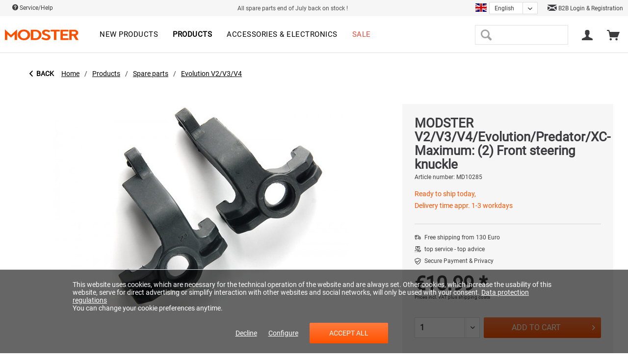

--- FILE ---
content_type: text/html; charset=UTF-8
request_url: https://modster.de/en/products/spare-parts/evolution-v2v3v4/2529/modster-v2/v3/v4/evolution/predator/xc-maximum-2-front-steering-knuckle
body_size: 25470
content:
<!DOCTYPE html>
<html class="no-js" lang="en" itemscope="itemscope" itemtype="http://schema.org/WebPage">
<head>
<meta charset="utf-8"><script>window.dataLayer = window.dataLayer || [];</script><script>window.dataLayer.push({"ecommerce":{"detail":{"actionField":{"list":"Evolution V2\/V3\/V4"},"products":[{"name":"MODSTER V2\/V3\/V4\/Evolution\/Predator\/XC-Maximum: (2) Front steering knuckle","id":"MD10285","price":"10.99","brand":"MODSTER","category":"Evolution V2\/V3\/V4","variant":""}]},"currencyCode":"EUR"},"google_tag_params":{"ecomm_pagetype":"product","ecomm_prodid":"MD10285"}});</script>
<script>
var googleTag = function(w,d,s,l,i){w[l]=w[l]||[];w[l].push({'gtm.start':new Date().getTime(),event:'gtm.js'});var f=d.getElementsByTagName(s)[0],j=d.createElement(s),dl=l!='dataLayer'?'&l='+l:'';j.async=true;j.src='https://www.googletagmanager.com/gtm.js?id='+i+dl+'';f.parentNode.insertBefore(j,f);};
</script>
<link rel="alternate" hreflang="de-AT" href="https://modster.at/en/products/spare-parts/evolution-v2v3v4/2529/modster-v2/v3/v4/evolution/predator/xc-maximum-2-front-steering-knuckle" />
<link rel="alternate" hreflang="de-DE" href="https://modster.de/en/products/spare-parts/evolution-v2v3v4/2529/modster-v2/v3/v4/evolution/predator/xc-maximum-2-front-steering-knuckle" />
<link rel="alternate" hreflang="en-GB" href="https://modster.at/en/en/products/spare-parts/evolution-v2v3v4/2529/modster-v2/v3/v4/evolution/predator/xc-maximum-2-front-steering-knuckle" />
<link rel="alternate" hreflang="fr-FR" href="https://modster.at/fr/en/products/spare-parts/evolution-v2v3v4/2529/modster-v2/v3/v4/evolution/predator/xc-maximum-2-front-steering-knuckle" />
<link rel="alternate" hreflang="it-IT" href="https://modster.at/it/en/products/spare-parts/evolution-v2v3v4/2529/modster-v2/v3/v4/evolution/predator/xc-maximum-2-front-steering-knuckle" />
<link rel="alternate" hreflang="fr-FR" href="https://modster.de/fr/en/products/spare-parts/evolution-v2v3v4/2529/modster-v2/v3/v4/evolution/predator/xc-maximum-2-front-steering-knuckle" />
<link rel="alternate" hreflang="it-IT" href="https://modster.de/it/en/products/spare-parts/evolution-v2v3v4/2529/modster-v2/v3/v4/evolution/predator/xc-maximum-2-front-steering-knuckle" />
<meta name="author" content="" />
<meta name="robots" content="index,follow" />
<meta name="revisit-after" content="15 days" />
<meta name="keywords" content="" />
<meta name="description" content="" />
<meta property="og:type" content="product" />
<meta property="og:site_name" content="MODSTER" />
<meta property="og:url" content="https://modster.de/en/products/spare-parts/evolution-v2v3v4/2529/modster-v2/v3/v4/evolution/predator/xc-maximum-2-front-steering-knuckle" />
<meta property="og:title" content="MODSTER V2/V3/V4/Evolution/Predator/XC-Maximum: (2) Front steering knuckle" />
<meta property="og:description" content="" />
<meta property="og:image" content="https://modster.de/media/image/75/0f/73/118414_Achsschenkel_vorne_MODSTER_V2V3V4_2_MODSTER_1011478124.jpg" />
<meta property="product:brand" content="MODSTER" />
<meta property="product:price" content="10.00" />
<meta property="product:product_link" content="https://modster.de/en/products/spare-parts/evolution-v2v3v4/2529/modster-v2/v3/v4/evolution/predator/xc-maximum-2-front-steering-knuckle" />
<meta name="twitter:card" content="product" />
<meta name="twitter:site" content="MODSTER" />
<meta name="twitter:title" content="MODSTER V2/V3/V4/Evolution/Predator/XC-Maximum: (2) Front steering knuckle" />
<meta name="twitter:description" content="" />
<meta name="twitter:image" content="https://modster.de/media/image/75/0f/73/118414_Achsschenkel_vorne_MODSTER_V2V3V4_2_MODSTER_1011478124.jpg" />
<meta itemprop="copyrightHolder" content="MODSTER" />
<meta itemprop="copyrightYear" content="2014" />
<meta itemprop="isFamilyFriendly" content="True" />
<meta itemprop="image" content="https://modster.de/media/image/1f/88/8f/Modster-Logo-orange.png" />
<meta name="viewport" content="width=device-width, initial-scale=1.0">
<meta name="mobile-web-app-capable" content="yes">
<meta name="apple-mobile-web-app-title" content="MODSTER">
<meta name="apple-mobile-web-app-capable" content="yes">
<meta name="apple-mobile-web-app-status-bar-style" content="default">
<link rel="alternate" hreflang="de-DE" href="https://modster.de/produkte/ersatzteile/evolution-v2v3v4/2529/modster-v2/v3/v4/evolution/predator/xc-maximum-2-achsschenkel-vorne" />
<link rel="alternate" hreflang="en-GB" href="https://modster.de/en/products/spare-parts/evolution-v2v3v4/2529/modster-v2/v3/v4/evolution/predator/xc-maximum-2-front-steering-knuckle" />
<link rel="alternate" hreflang="fr-FR" href="https://modster.de/fr/produits/pieces-de-rechange/evolution-v2v3v4/2529/modster-v2/v3/v4/evolution/predator/xc-maximum-2-fusees-d-essieu-avant" />
<link rel="alternate" hreflang="it-IT" href="https://modster.de/it/prodotti/parti-di-ricambio/evolution-v2v3v4/2529/modster-v2/v3/v4/evolution/predator/xc-massimo-fuso-a-snodo-anteriore-2" />
<script type="text/javascript" src="https://cdn.epoq.de/flow/modster-de.js"></script>
<meta name="google-site-verification" content="hHzisss_vA2IxOWRZe-NQFEYXcK7KVRGs4gmDUtinB8" />
<link rel="apple-touch-icon-precomposed" href="https://modster.de/media/image/69/b6/90/Touch-Icon.png">
<link rel="shortcut icon" href="https://modster.de/media/image/63/54/8c/favicon.png">
<meta name="msapplication-navbutton-color" content="#ff5100" />
<meta name="application-name" content="MODSTER" />
<meta name="msapplication-starturl" content="https://modster.de/en/" />
<meta name="msapplication-window" content="width=1024;height=768" />
<meta name="msapplication-TileImage" content="https://modster.de/media/image/09/e5/3f/Windows-Push-Icon.png">
<meta name="msapplication-TileColor" content="#ff5100">
<meta name="theme-color" content="#ff5100" />
<link rel="canonical" href="https://modster.de/en/products/spare-parts/evolution-v2v3v4/2529/modster-v2/v3/v4/evolution/predator/xc-maximum-2-front-steering-knuckle" />
<title itemprop="name">MODSTER V2/V3/V4/Evolution/Predator/XC-Maximum: (2) Front steering knuckle | Evolution V2/V3/V4 | Spare parts | Products | MODSTER</title>
<link href="/web/cache/1747654896_4cad82ee983361fb455dce34dd45b36b.css" media="all" rel="stylesheet" type="text/css" />
<style>
.street-number {
display: flex;
width: 70%;
}
.street-number-register {
display: flex;
}
.address--number {
margin-left: 2%;
}
@media (max-width: 768px)
{
.street-number {
display: inline;
}
.street-number-register {
display: inline;
}
.address--number {
margin-left: 0%;
}
.address--zip-city {
display: grid;
width: 100%;
}
.field-strech{
width: 100% !important;
}
}
</style>
</head>
<body class="is--ctl-detail is--act-index" ><!-- WbmTagManager (noscript) -->
<noscript><iframe src="https://www.googletagmanager.com/ns.html?id=GTM-KHRWDC5"
            height="0" width="0" style="display:none;visibility:hidden"></iframe></noscript>
<!-- End WbmTagManager (noscript) -->
<div data-paypalUnifiedMetaDataContainer="true" data-paypalUnifiedRestoreOrderNumberUrl="https://modster.de/en/widgets/PaypalUnifiedOrderNumber/restoreOrderNumber" class="is--hidden">
</div>
<div class="page-wrap">
<noscript class="noscript-main">
<div class="alert is--warning">
<div class="alert--icon">
<i class="icon--element icon--warning"></i>
</div>
<div class="alert--content">
To be able to use MODSTER in full range, we recommend activating Javascript in your browser.
</div>
</div>
</noscript>
<header class="header-main">
<div class="top-bar">
<div class="container block-group">
<nav class="top-bar--navigation block" role="menubar">
<a href="/en/faq" class="navigation--entry">
<i class="icon--service"></i> Service/Help
<ul class="service--list is--rounded" role="menu">
<li class="service--entry" role="menuitem">
<a class="service--link" href="javascript:openCookieConsentManager()" title="Cookie settings" >
Cookie settings
</a>
</li>
<li class="service--entry" role="menuitem">
<a class="service--link" href="https://modster.de/en/faq" title="FAQ" >
FAQ
</a>
</li>
<li class="service--entry" role="menuitem">
<a class="service--link" href="https://modster.de/en/storefinder/" title="Storefinder" target="_parent">
Storefinder
</a>
</li>
<li class="service--entry" role="menuitem">
<a class="service--link" href="https://modster.de/en/about-us" title="About us" >
About us
</a>
</li>
<li class="service--entry" role="menuitem">
<a class="service--link" href="https://modster.de/en/shipping-and-payment-terms" title="Shipping and payment terms" target="_parent">
Shipping and payment terms
</a>
</li>
<li class="service--entry" role="menuitem">
<a class="service--link" href="https://modster.de/en/withdrawal" title="Withdrawal" >
Withdrawal
</a>
</li>
<li class="service--entry" role="menuitem">
<a class="service--link" href="https://modster.de/en/privacy-policy" title="Privacy policy" >
Privacy policy
</a>
</li>
<li class="service--entry" role="menuitem">
<a class="service--link" href="https://modster.de/en/kontaktformular" title="Contact" target="_self">
Contact
</a>
</li>
<li class="service--entry" role="menuitem">
<a class="service--link" href="https://modster.de/en/general-terms-and-conditions" title="General Terms and Conditions" >
General Terms and Conditions
</a>
</li>
<li class="service--entry" role="menuitem">
<a class="service--link" href="https://modster.de/en/imprint" title="Imprint" >
Imprint
</a>
</li>
</ul>
</a>
</nav>
<div class="top-bar-free--shipping">
All spare parts end of July back on stock !
</div>
<div class="top-bar--language-switch">



            <div class="xgx-language-flag language--flag en_GB">MODSTER_DE_EN</div>
    
            
                            <form method="post" class="language--form xgx-language-form">
                    
                        <div class="field--select">
                            
                                <div class="select-field xgx-language-select">
                                    <select name="__shop" class="language--select" data-auto-submit="true">
                                                                                    <option value="8" >
                                                                                                    Deutsch
                                                                                            </option>
                                                                                    <option value="10" selected="selected">
                                                                                                    English
                                                                                            </option>
                                                                                    <option value="13" >
                                                                                                    Français
                                                                                            </option>
                                                                                    <option value="14" >
                                                                                                    Italiano
                                                                                            </option>
                                                                            </select>
                                </div>
                            
                            <input type="hidden" name="__redirect" value="1">
                            
                        </div>
                    
                </form>
                    
    

</div>
<div class="top-bar--trusted-icons">
<a href="https://modster.de/en/become-a-dealer"> <i class="icon--mail"></i> B2B Login & Registration </a>
</div>
</div>
</div>
<div class="container header--navigation">
<div class="logo-main block-group" role="banner">
<div class="logo--shop block">
<a class="logo--link" href="https://modster.de/en/" title="MODSTER - Switch to homepage">
<picture>
<source srcset="https://modster.de/media/image/1f/88/8f/Modster-Logo-orange.png" media="(min-width: 78.75em)">
<source srcset="https://modster.de/media/image/1f/88/8f/Modster-Logo-orange.png" media="(min-width: 64em)">
<source srcset="https://modster.de/media/image/1f/88/8f/Modster-Logo-orange.png" media="(min-width: 48em)">
<img srcset="https://modster.de/media/image/1f/88/8f/Modster-Logo-orange.png" alt="MODSTER - Switch to homepage" />
</picture>
</a>
</div>
</div>
<nav class="navigation-main">
<div class="container" data-menu-scroller="true" data-listSelector=".navigation--list.container" data-viewPortSelector=".navigation--list-wrapper">
<div class="navigation--list-wrapper">
<ul class="navigation--list container" role="menubar" itemscope="itemscope" itemtype="https://schema.org/SiteNavigationElement">
<li class="navigation--entry is--home" role="menuitem"></li><li class="navigation--entry" role="menuitem"><a class="navigation--link" href="https://modster.de/en/new-products/" title="New products" aria-label="New products" itemprop="url"><span itemprop="name">New products</span></a></li><li class="navigation--entry is--active" role="menuitem"><a class="navigation--link is--active" href="https://modster.de/en/products/" title="Products" aria-label="Products" itemprop="url"><span itemprop="name">Products</span></a></li><li class="navigation--entry" role="menuitem"><a class="navigation--link" href="https://modster.de/en/accessories-electronics/" title="Accessories & electronics" aria-label="Accessories & electronics" itemprop="url"><span itemprop="name">Accessories & electronics</span></a></li><li class="navigation--entry" role="menuitem"><a class="navigation--link" href="https://modster.de/en/sale/" title="Sale" aria-label="Sale" itemprop="url"><span itemprop="name">Sale</span></a></li>            </ul>
</div>
</div>
</nav>
<nav class="shop--navigation block-group">
<ul class="navigation--list block-group" role="menubar">
<li class="navigation--entry entry--menu-left" role="menuitem">
<a class="entry--link entry--trigger btn is--icon-left" href="#offcanvas--left" data-offcanvas="true" data-offCanvasSelector=".sidebar-main" aria-label="Menu">
<i class="icon--menu"></i> Menu
</a>
</li>
<li class="navigation--entry entry--search" role="menuitem" data-search="true" aria-haspopup="true" data-minLength="3">
<a class="entry--link entry--trigger" href="#show-hide--search" title="Show / close search">
<i class="icon--search"></i>
<span class="search--display">Search</span>
</a>
<form action="/en/search" method="get" class="main-search--form">
<input type="search" name="sSearch" class="main-search--field" autocomplete="off" autocapitalize="off" maxlength="30" />
<button type="submit" class="main-search--button" aria-label="Search">
<i class="icon--search"></i>
<span class="main-search--text">Search</span>
</button>
<div class="form--ajax-loader">&nbsp;</div>
</form>
<div class="main-search--results"></div>
</li>




    <li class="navigation--entry entry--account"
        role="menuitem"
        data-offcanvas="true"
        data-offCanvasSelector=".account--dropdown-navigation">
        
            <a href="https://modster.de/en/account"
               title="My account"
               class="entry--link account--link">
                <i class="icon--account"></i>
                                    <span class="account--display">
                        
                    </span>
                            </a>
        

            </li>




    <li class="navigation--entry entry--cart" role="menuitem">
        
        <a class="cart--link" href="https://modster.de/en/checkout/cart" title="Shopping cart">
            <span class="cart--display">
                                    Shopping cart
                            </span>

            <span class="badge is--primary is--minimal cart--quantity is--hidden">0</span>

            <i class="icon--basket"></i>


        </a>
        <div class="ajax-loader">&nbsp;</div>
    </li>




</ul>
</nav>
<div class="container--ajax-cart" data-collapse-cart="true" data-displayMode="offcanvas"></div>
</div>
<div class="advanced-menu" data-advanced-menu="true" data-hoverDelay="250">
<div class="menu--container">
<div class="button-container">
<a href="https://modster.de/en/new-products/" class="button--category" aria-label="To the category New products" title="To the category New products">
<i class="icon--arrow-right"></i>
To the category New products
</a>
<span class="button--close">
<i class="icon--cross"></i>
</span>
</div>
</div>
<div class="menu--container">
<div class="button-container">
<a href="https://modster.de/en/products/" class="button--category" aria-label="To the category Products" title="To the category Products">
<i class="icon--arrow-right"></i>
To the category Products
</a>
<span class="button--close">
<i class="icon--cross"></i>
</span>
</div>
<div class="content--wrapper has--content">
<div class="custom-mega-menu">
<div class="custom-mega-menu-row">
<div class="custom-mega-menu-box ">
<div class="custom-mega-menu-image">
<div class="image-container">
<a href="https://modster.de/en/autos/" title="Cars" class="product--image">
<span class="image--element">
<span class="image--media">
<img srcset="https://modster.de/media/image/0c/d9/a3/MODSTERCitoNeuNavi.jpg" alt="Cars">
</span>
</span>
</a>
</div>
<a class="category-link" href="https://modster.de/en/autos/" title="Cars">Show all</a>
</div>
<div class="custom-mega-menu-content">
<div class="category-titel-mega-menu">
<a href="https://modster.de/en/autos/" title="Cars">Cars</a>
</div>
<ul class="custom-mega-menu-productlist">
<li>
<a href="/en/neuheiten/4130/modster-xero-elektro-brushless-monster-truck-4wd-1-7-rtr?c=120" title="Xero">
Xero
</a>
</li>
<li>
<a href="/en/detail/index/sArticle/4220/number/MD11933" title="Mini Xero">
Mini Xero
</a>
</li>
<li>
<a href="/en/MODSTER-Evolution-X" title="Evolution X">
Evolution X
</a>
</li>
<li>
<a href="/en/neuheiten/2174/modster-evolution-brushed-monster-truck-1/10-rtr-4wd" title="Evolution">
Evolution
</a>
</li>
<li>
<a href="/en/modster-xgt" title="XGT">
XGT
</a>
</li>
<li>
<a href="/en/produkte/autos/3674/modster-xc-maximum-brushless-monster-truck-1/8-rtr-4wd?c=122" title="XC Maximum">
XC Maximum
</a>
</li>
<li>
<a href="/en/modster-dune-racer-pro" title="Dune Racer Pro">
Dune Racer Pro
</a>
</li>
<li>
<a href="/en/neuheiten/2167/modster-dasher-v2-elektro-brushless-monster-truck-4wd-1-8-rtr" title="Dasher">
Dasher
</a>
</li>
<li>
<a href="/en/detail/index/sArticle/3677" title="Mini Dasher">
Mini Dasher
</a>
</li>
<li>
<a href="/en/neuheiten/2163/modster-cito-elektro-brushless-buggy-4wd-1-8-rtr" title="Cito">
Cito
</a>
</li>
<li>
<a href="/en/neuheiten/3466/modster-mini-cito-elektro-brushed-buggy-4wd-1-14-rtr?c=122" title="Mini Cito">
Mini Cito
</a>
</li>
<li>
<a href="/en/neuheiten/2448/modster-predator-elektro-brushed-crawler-4wd-1-10-rtr" title="Predator">
Predator
</a>
</li>
<li>
<a href="/en/neuheiten/2176/modster-rookie-elektro-brushed-buggy-4wd-1-18-rtr" title="Rookie">
Rookie
</a>
</li>
<li>
<a href="/en/neuheiten/2178/modster-desert-rookie-elektro-brushed-buggy-4wd-1-18-rtr" title="Desert Rookie">
Desert Rookie
</a>
</li>
<li>
<a href="/en/detail/index/sArticle/4216" title="XCross">
XCross
</a>
</li>
<li>
<a href="/en/detail/index/sArticle/4131" title="Sport Racer">
Sport Racer
</a>
</li>
<li>
<a href="/en/detail/index/sArticle/4266/number/MD11979" title="Sport Drifter">
Sport Drifter
</a>
</li>
</ul>
</div>
</div>
<div class="custom-mega-menu-box ">
<div class="custom-mega-menu-image">
<div class="image-container">
<a href="https://modster.de/en/flugmodelle/" title="Aircrafts" class="product--image">
<span class="image--element">
<span class="image--media">
<img srcset="https://modster.de/media/image/0a/85/d7/flugmodell_MODSTERTrip.jpg" alt="Aircrafts">
</span>
</span>
</a>
</div>
<a class="category-link" href="https://modster.de/en/flugmodelle/" title="Aircrafts">Show all</a>
</div>
<div class="custom-mega-menu-content">
<div class="category-titel-mega-menu">
<a href="https://modster.de/en/flugmodelle/" title="Aircrafts">Aircrafts</a>
</div>
<ul class="custom-mega-menu-productlist">
<li>
<a href="/en/search?sSearch=easy+trainer" title="Easy Trainer Models">
Easy Trainer Models
</a>
</li>
<li>
<a href="/en/search?sSearch=mdx" title="MDX Models">
MDX Models
</a>
</li>
<li>
<a href="/en/search?sSearch=Discus" title="Discus DLG Models">
Discus DLG Models
</a>
</li>
<li>
<a href="/en/neuheiten/2165/modster-asw28-v2-2600mm-elektromotor-segelflugmodell-artf" title="ASW28">
ASW28
</a>
</li>
<li>
<a href="/en/search?sSearch=phoenix" title="Phoenix 2000-2400">
Phoenix 2000-2400
</a>
</li>
<li>
<a href="/en/search?sSearch=arrows" title="Arrows Models">
Arrows Models
</a>
</li>
<li>
<a href="/en/produkte/flugmodelle/3670/modster-trip-1800mm-elektromotor-segelflugmodell-pup" title="Trip">
Trip
</a>
</li>
<li>
<a href="/en/produkte/flugmodelle/3672/modster-flash-xl-2100mm-elektromotor-segelflugmodell-im-hotliner-style-pup?c=121" title="Flash XL">
Flash XL
</a>
</li>
<li>
<a href="/en/neuheiten/2464/modster-flash-1500mm-elektromotor-segelflugmodell-im-hotliner-style-pup?c=121" title="Flash">
Flash
</a>
</li>
<li>
<a href="/en/produkte/flugmodelle/3671/modster-streamglider-v2-1200mm-impeller-segelflugmodell-pup?c=121" title="Streamglider">
Streamglider
</a>
</li>
<li>
<a href="/en/neuheiten/2191/modster-sport-cub-s2-rtf-500mm-inkl.-6-achs-fluglagenstabilisierung?c=121" title="Sport Cub">
Sport Cub
</a>
</li>
<li>
<a href="/en/neuheiten/2462/modster-focke-wulf-fw190-pnp-1200mm-elektromotor-warbird" title="Focke Wulf">
Focke Wulf
</a>
</li>
</ul>
</div>
</div>
<div class="custom-mega-menu-box ">
<div class="custom-mega-menu-image">
<div class="image-container">
<a href="https://modster.de/en/drohnen/" title="Drones" class="product--image">
<span class="image--element">
<span class="image--media">
<img srcset="https://modster.de/media/image/5b/4d/e6/drohnen.jpg" alt="Drones">
</span>
</span>
</a>
</div>
<a class="category-link" href="https://modster.de/en/drohnen/" title="Drones">Show all</a>
</div>
<div class="custom-mega-menu-content">
<div class="category-titel-mega-menu">
<a href="https://modster.de/en/drohnen/" title="Drones">Drones</a>
</div>
<ul class="custom-mega-menu-productlist">
<li>
<a href="/en/detail/index/sArticle/4201/number/MD11914" title="Blizzard GPS">
Blizzard GPS
</a>
</li>
<li>
<a href="/en/neuheiten/2190/modster-fold-4k-fpv-drohne-4k-kamera-rtf" title="Fold 4k">
Fold 4k
</a>
</li>
<li>
<a href="/en/drohnen/2323/modster-fold-4k-fly-n-more-combo" title="Fold 4k inkl. Upgrade Set">
Fold 4k inkl. Upgrade Set
</a>
</li>
<li>
<a href="/en/detail/index/sArticle/3798" title="Breezy">
Breezy
</a>
</li>
<li>
<a href="/en/detail/index/sArticle/3784" title="Mini Blizzard Pro">
Mini Blizzard Pro
</a>
</li>
</ul>
</div>
</div>
<div class="custom-mega-menu-box ">
<div class="custom-mega-menu-image">
<div class="image-container">
<a href="https://modster.de/en/heli/" title="Helicopter" class="product--image">
<span class="image--element">
<span class="image--media">
<img srcset="https://modster.de/media/image/0d/99/a7/heli_klein.png" alt="Helicopter">
</span>
</span>
</a>
</div>
<a class="category-link" href="https://modster.de/en/heli/" title="Helicopter">Show all</a>
</div>
<div class="custom-mega-menu-content">
<div class="category-titel-mega-menu">
<a href="https://modster.de/en/heli/" title="Helicopter">Helicopter</a>
</div>
<ul class="custom-mega-menu-productlist">
<li>
<a href="/en/produkte/air/3669/modster-bo-105-flybarless-elektro-hubschrauber-rtf" title="BO-105">
BO-105
</a>
</li>
<li>
<a href="/en/detail/index/sArticle/3793" title="BO-105 Limited Edition">
BO-105 Limited Edition
</a>
</li>
<li>
<a href="/en/detail/index/sArticle/3955/sCategory/120" title="EC-135 Police Austria">
EC-135 Police Austria
</a>
</li>
<li>
<a href="/en/detail/index/sArticle/3954/sCategory/120" title="EC-135 ÖAMTC">
EC-135 ÖAMTC
</a>
</li>
<li>
<a href="/en/produkte/heli/4265/modster-ec-135-oeamtc-scale-rc-brushless-hubschrauber-elektro-rtf-massstab-1/30" title="EC-135 ÖAMTC scale 1:30">
EC-135 ÖAMTC scale 1:30
</a>
</li>
<li>
<a href="/en/produkte/air/3467/modster-helix-150-flybarless-elektro-hubschrauber-1s-rtf?c=123" title="HeliX 150">
HeliX 150
</a>
</li>
</ul>
</div>
</div>
</div>
<div class="custom-mega-menu-row">
<div class="custom-mega-menu-box ">
<div class="custom-mega-menu-image">
<div class="image-container">
<a href="https://modster.de/en/boote/" title="Boats" class="product--image">
<span class="image--element">
<span class="image--media">
<img srcset="https://modster.de/media/image/a0/fc/6d/boote.png" alt="Boats">
</span>
</span>
</a>
</div>
<a class="category-link" href="https://modster.de/en/boote/" title="Boats">Show all</a>
</div>
<div class="custom-mega-menu-content">
<div class="category-titel-mega-menu">
<a href="https://modster.de/en/boote/" title="Boats">Boats</a>
</div>
<ul class="custom-mega-menu-productlist">
<li>
<a href="/en/neuheiten/2181/modster-vector-30-elektro-brushed-rennboot-2s-rtr?c=124" title="Vector SR30">
Vector SR30
</a>
</li>
<li>
<a href="/en/neuheiten/2465/modster-vector-sr48-elektro-brushless-rennboot-3s-rtr" title="Vector SR48 brushless">
Vector SR48 brushless
</a>
</li>
<li>
<a href="/en/neuheiten/2466/modster-vector-sr48-elektro-brushed-rennboot-2s-rtr?c=124" title="Vector SR48 brushed">
Vector SR48 brushed
</a>
</li>
<li>
<a href="/en/neuheiten/2193/modster-vector-sr65-elektro-brushless-rennboot-3s-rtr?c=124" title="Vector SR65">
Vector SR65
</a>
</li>
<li>
<a href="/en/detail/index/sArticle/3763/sCategory/124" title="Vector SR80">
Vector SR80
</a>
</li>
<li>
<a href="/en/neuheiten/2450/modster-compass-rg65-class-segelyacht-rtr?c=124" title="Compass RG65">
Compass RG65
</a>
</li>
<li>
<a href="/en/neuheiten/3772/modster-sr100-hurricane-segelschiff-rtr?c=124" title="SR100 Hurricane">
SR100 Hurricane
</a>
</li>
</ul>
</div>
</div>
<div class="custom-mega-menu-box is--last">
<div class="custom-mega-menu-image">
<div class="image-container">
<a href="https://modster.de/en/ersatzteile/" title="Spare parts" class="product--image">
<span class="image--element">
<span class="image--media">
<img srcset="https://modster.de/media/image/e9/e8/2e/283227_Elektromotor_MODSTER_MPA_6332_195KV_MODSTER_M_283227289797.jpg" alt="Spare parts">
</span>
</span>
</a>
</div>
<a class="category-link" href="https://modster.de/en/ersatzteile/" title="Spare parts">Show all</a>
</div>
<div class="custom-mega-menu-content">
<div class="category-titel-mega-menu">
<a href="https://modster.de/en/ersatzteile/" title="Spare parts">Spare parts</a>
</div>
<ul class="custom-mega-menu-productlist">
<li>
<a href="/en/produkte/ersatzteile/mini-blizzard/" title="Mini Blizzard">
Mini Blizzard
</a>
</li>
<li>
<a href="/en/produkte/ersatzteile/evolution-v2v3v4/" title="Evolution V2/V3/V4">
Evolution V2/V3/V4
</a>
</li>
<li>
<a href="/en/produkte/ersatzteile/predator/" title="Predator">
Predator
</a>
</li>
<li>
<a href="/en/produkte/ersatzteile/trembler/" title="Trembler">
Trembler
</a>
</li>
<li>
<a href="/en/produkte/ersatzteile/dune-racertruggy/" title="Dune Racer/Truggy">
Dune Racer/Truggy
</a>
</li>
<li>
<a href="/en/produkte/ersatzteile/citodasher/" title="Cito/Dasher">
Cito/Dasher
</a>
</li>
<li>
<a href="/en/produkte/ersatzteile/mini-cito/" title="Mini Cito">
Mini Cito
</a>
</li>
<li>
<a href="/en/produkte/ersatzteile/rookie/" title="Rookie">
Rookie
</a>
</li>
<li>
<a href="/en/produkte/ersatzteile/helix-150/" title="HeliX 150">
HeliX 150
</a>
</li>
<li>
<a href="/en/produkte/ersatzteile/diverse/" title="Diverse">
Diverse
</a>
</li>
</ul>
</div>
</div>
<div class="custom-mega-menu-box is--only--link">
<a href="https://modster.de/en/products/" title="Products">Show all products</a>
</div>
</div>
</div>
</div>
</div>
<div class="menu--container">
<div class="button-container">
<a href="https://modster.de/en/accessories-electronics/" class="button--category" aria-label="To the category Accessories &amp; electronics" title="To the category Accessories &amp; electronics">
<i class="icon--arrow-right"></i>
To the category Accessories & electronics
</a>
<span class="button--close">
<i class="icon--cross"></i>
</span>
</div>
<div class="content--wrapper has--content">
<div class="custom-mega-menu">
<div class="custom-mega-menu-row">
<div class="custom-mega-menu-box ">
<div class="custom-mega-menu-image">
<div class="image-container">
<a href="https://modster.de/en/accessories-electronics/lipo/" title="LiPo" class="product--image">
<span class="image--element">
<span class="image--media">
<img srcset="https://modster.de/media/image/da/33/4a/md_lipo.jpg" alt="LiPo">
</span>
</span>
</a>
</div>
<a class="category-link" href="https://modster.de/en/accessories-electronics/lipo/" title="LiPo">Show all</a>
</div>
<div class="custom-mega-menu-content">
<div class="category-titel-mega-menu">
<a href="https://modster.de/en/accessories-electronics/lipo/" title="LiPo">LiPo</a>
</div>
</div>
</div>
<div class="custom-mega-menu-box ">
<div class="custom-mega-menu-image">
<div class="image-container">
<a href="https://modster.de/en/accessories-electronics/charging-technology/" title="Charging technology" class="product--image">
<span class="image--element">
<span class="image--media">
<img srcset="https://modster.de/media/image/34/a5/e8/md_lader.jpg" alt="Charging technology">
</span>
</span>
</a>
</div>
<a class="category-link" href="https://modster.de/en/accessories-electronics/charging-technology/" title="Charging technology">Show all</a>
</div>
<div class="custom-mega-menu-content">
<div class="category-titel-mega-menu">
<a href="https://modster.de/en/accessories-electronics/charging-technology/" title="Charging technology">Charging technology</a>
</div>
</div>
</div>
<div class="custom-mega-menu-box ">
<div class="custom-mega-menu-image">
<div class="image-container">
<a href="https://modster.de/en/accessories-electronics/servos/" title="Servos" class="product--image">
<span class="image--element">
<span class="image--media">
<img srcset="https://modster.de/media/image/69/a3/73/md_servo.jpg" alt="Servos">
</span>
</span>
</a>
</div>
<a class="category-link" href="https://modster.de/en/accessories-electronics/servos/" title="Servos">Show all</a>
</div>
<div class="custom-mega-menu-content">
<div class="category-titel-mega-menu">
<a href="https://modster.de/en/accessories-electronics/servos/" title="Servos">Servos</a>
</div>
</div>
</div>
<div class="custom-mega-menu-box ">
<div class="custom-mega-menu-image">
<div class="image-container">
<a href="https://modster.de/en/accessories-electronics/loading-safety/" title="Loading safety" class="product--image">
<span class="image--element">
<span class="image--media">
<img srcset="https://modster.de/media/image/34/c3/13/md_ladetech.jpg" alt="Loading safety">
</span>
</span>
</a>
</div>
<a class="category-link" href="https://modster.de/en/accessories-electronics/loading-safety/" title="Loading safety">Show all</a>
</div>
<div class="custom-mega-menu-content">
<div class="category-titel-mega-menu">
<a href="https://modster.de/en/accessories-electronics/loading-safety/" title="Loading safety">Loading safety</a>
</div>
</div>
</div>
</div>
<div class="custom-mega-menu-row">
<div class="custom-mega-menu-box ">
<div class="custom-mega-menu-image">
<div class="image-container">
<a href="https://modster.de/en/accessories-electronics/remote-controls/" title="Remote controls" class="product--image">
<span class="image--element">
<span class="image--media">
<img srcset="https://modster.de/media/image/ee/83/c7/md_fernsteuerungen.jpg" alt="Remote controls">
</span>
</span>
</a>
</div>
<a class="category-link" href="https://modster.de/en/accessories-electronics/remote-controls/" title="Remote controls">Show all</a>
</div>
<div class="custom-mega-menu-content">
<div class="category-titel-mega-menu">
<a href="https://modster.de/en/accessories-electronics/remote-controls/" title="Remote controls">Remote controls</a>
</div>
</div>
</div>
<div class="custom-mega-menu-box ">
<div class="custom-mega-menu-image">
<div class="image-container">
<a href="https://modster.de/en/accessories-electronics/servicepacks/" title="Servicepacks" class="product--image">
<span class="image--element">
<span class="image--media">
<img srcset="https://modster.de/media/image/8f/c8/08/md_servicepack.jpg" alt="Servicepacks">
</span>
</span>
</a>
</div>
<a class="category-link" href="https://modster.de/en/accessories-electronics/servicepacks/" title="Servicepacks">Show all</a>
</div>
<div class="custom-mega-menu-content">
<div class="category-titel-mega-menu">
<a href="https://modster.de/en/accessories-electronics/servicepacks/" title="Servicepacks">Servicepacks</a>
</div>
</div>
</div>
<div class="custom-mega-menu-box is--last">
<div class="custom-mega-menu-image">
<div class="image-container">
<a href="https://modster.de/en/accessories-electronics/batteries/" title="Batteries" class="product--image">
<span class="image--element">
<span class="image--media">
<img srcset="https://modster.de/media/image/d6/3b/64/md_batterie.jpg" alt="Batteries">
</span>
</span>
</a>
</div>
<a class="category-link" href="https://modster.de/en/accessories-electronics/batteries/" title="Batteries">Show all</a>
</div>
<div class="custom-mega-menu-content">
<div class="category-titel-mega-menu">
<a href="https://modster.de/en/accessories-electronics/batteries/" title="Batteries">Batteries</a>
</div>
</div>
</div>
<div class="custom-mega-menu-box is--only--link">
<a href="https://modster.de/en/accessories-electronics/" title="Accessories & electronics">Show all products</a>
</div>
</div>
</div>
</div>
</div>
<div class="menu--container">
<div class="button-container">
<a href="https://modster.de/en/sale/" class="button--category" aria-label="To the category Sale" title="To the category Sale">
<i class="icon--arrow-right"></i>
To the category Sale
</a>
<span class="button--close">
<i class="icon--cross"></i>
</span>
</div>
</div>
</div>
</header>
<section class="content-main container block-group">
<nav class="content--breadcrumb block">
<a href="https://modster.de/en/products/spare-parts/evolution-v2v3v4/" class="breadcrumb--button breadcrumb--button-back breadcrumb--link">
<i class="icon--arrow-left"></i>
<span class="breadcrumb--title">Back</span>
</a>
<ul class="breadcrumb--list" role="menu" itemscope itemtype="https://schema.org/BreadcrumbList">
<li role="menuitem" class="breadcrumb--entry xgx-breadcrumb-home" itemprop="itemListElement" itemscope itemtype="http://schema.org/ListItem">
<a href="https://modster.de/en/" title="MODSTER - " class="breadcrumb--link" itemprop="item">
<span class="breadcrumb--title" itemprop="name">Home</span>
</a>
</li>
<li role="none" class="breadcrumb--separator xgx-first-separator">/</li>
<li role="menuitem" class="breadcrumb--entry" itemprop="itemListElement" itemscope itemtype="http://schema.org/ListItem">
<a class="breadcrumb--link" href="https://modster.de/en/products/" title="Products" itemprop="item">
<link itemprop="url" href="https://modster.de/en/products/" />
<span class="breadcrumb--title" itemprop="name">Products</span>
</a>
<meta itemprop="position" content="0" />
</li>
<li role="none" class="breadcrumb--separator">/</li>
<li role="menuitem" class="breadcrumb--entry" itemprop="itemListElement" itemscope itemtype="http://schema.org/ListItem">
<a class="breadcrumb--link" href="https://modster.de/en/ersatzteile/" title="Spare parts" itemprop="item">
<link itemprop="url" href="https://modster.de/en/ersatzteile/" />
<span class="breadcrumb--title" itemprop="name">Spare parts</span>
</a>
<meta itemprop="position" content="1" />
</li>
<li role="none" class="breadcrumb--separator">/</li>
<li role="menuitem" class="breadcrumb--entry is--active" itemprop="itemListElement" itemscope itemtype="http://schema.org/ListItem">
<a class="breadcrumb--link" href="https://modster.de/en/products/spare-parts/evolution-v2v3v4/" title="Evolution V2/V3/V4" itemprop="item">
<link itemprop="url" href="https://modster.de/en/products/spare-parts/evolution-v2v3v4/" />
<span class="breadcrumb--title" itemprop="name">Evolution V2/V3/V4</span>
</a>
<meta itemprop="position" content="2" />
</li>
</ul>
</nav>
<div class="content-main--inner ">
<div id='cookie-consent' class='off-canvas is--left block-transition' data-cookie-consent-manager='true'>
<div class='cookie-consent--header cookie-consent--close'>
Cookie preferences
<i class="icon--arrow-right"></i>
</div>
<div class='cookie-consent--description'>
This website uses cookies, which are necessary for the technical operation of the website and are always set. Other cookies, which increase the comfort when using this website, are used for direct advertising or to facilitate interaction with other websites and social networks, are only set with your consent.
</div>
<div class='cookie-consent--configuration'>
<div class='cookie-consent--configuration-header'>
<div class='cookie-consent--configuration-header-text'>Configuration</div>
</div>
<div class='cookie-consent--configuration-main'>
<div class='cookie-consent--group'>
<input type="hidden" class="cookie-consent--group-name" value="technical" />
<label class="cookie-consent--group-state cookie-consent--state-input cookie-consent--required">
<input type="checkbox" name="technical-state" class="cookie-consent--group-state-input" disabled="disabled" checked="checked"/>
<span class="cookie-consent--state-input-element"></span>
</label>
<div class='cookie-consent--group-title' data-collapse-panel='true' data-contentSiblingSelector=".cookie-consent--group-container">
<div class="cookie-consent--group-title-label cookie-consent--state-label">
Technically required
</div>
<span class="cookie-consent--group-arrow is-icon--right">
<i class="icon--arrow-right"></i>
</span>
</div>
<div class='cookie-consent--group-container'>
<div class='cookie-consent--group-description'>
These cookies are necessary for the basic functions of the shop.
</div>
<div class='cookie-consent--cookies-container'>
<div class='cookie-consent--cookie'>
<input type="hidden" class="cookie-consent--cookie-name" value="allowCookie" />
<label class="cookie-consent--cookie-state cookie-consent--state-input cookie-consent--required">
<input type="checkbox" name="allowCookie-state" class="cookie-consent--cookie-state-input" disabled="disabled" checked="checked" />
<span class="cookie-consent--state-input-element"></span>
</label>
<div class='cookie--label cookie-consent--state-label'>
"Allow all cookies" cookie
</div>
</div>
<div class='cookie-consent--cookie'>
<input type="hidden" class="cookie-consent--cookie-name" value="cookieDeclined" />
<label class="cookie-consent--cookie-state cookie-consent--state-input cookie-consent--required">
<input type="checkbox" name="cookieDeclined-state" class="cookie-consent--cookie-state-input" disabled="disabled" checked="checked" />
<span class="cookie-consent--state-input-element"></span>
</label>
<div class='cookie--label cookie-consent--state-label'>
"Decline all cookies" cookie
</div>
</div>
<div class='cookie-consent--cookie'>
<input type="hidden" class="cookie-consent--cookie-name" value="AdvancedCartBasketToken" />
<label class="cookie-consent--cookie-state cookie-consent--state-input cookie-consent--required">
<input type="checkbox" name="AdvancedCartBasketToken-state" class="cookie-consent--cookie-state-input" disabled="disabled" checked="checked" />
<span class="cookie-consent--state-input-element"></span>
</label>
<div class='cookie--label cookie-consent--state-label'>
Advanced Cart
</div>
</div>
<div class='cookie-consent--cookie'>
<input type="hidden" class="cookie-consent--cookie-name" value="csrf_token" />
<label class="cookie-consent--cookie-state cookie-consent--state-input cookie-consent--required">
<input type="checkbox" name="csrf_token-state" class="cookie-consent--cookie-state-input" disabled="disabled" checked="checked" />
<span class="cookie-consent--state-input-element"></span>
</label>
<div class='cookie--label cookie-consent--state-label'>
CSRF token
</div>
</div>
<div class='cookie-consent--cookie'>
<input type="hidden" class="cookie-consent--cookie-name" value="cookiePreferences" />
<label class="cookie-consent--cookie-state cookie-consent--state-input cookie-consent--required">
<input type="checkbox" name="cookiePreferences-state" class="cookie-consent--cookie-state-input" disabled="disabled" checked="checked" />
<span class="cookie-consent--state-input-element"></span>
</label>
<div class='cookie--label cookie-consent--state-label'>
Cookie preferences
</div>
</div>
<div class='cookie-consent--cookie'>
<input type="hidden" class="cookie-consent--cookie-name" value="currency" />
<label class="cookie-consent--cookie-state cookie-consent--state-input cookie-consent--required">
<input type="checkbox" name="currency-state" class="cookie-consent--cookie-state-input" disabled="disabled" checked="checked" />
<span class="cookie-consent--state-input-element"></span>
</label>
<div class='cookie--label cookie-consent--state-label'>
Currency change
</div>
</div>
<div class='cookie-consent--cookie'>
<input type="hidden" class="cookie-consent--cookie-name" value="nocache" />
<label class="cookie-consent--cookie-state cookie-consent--state-input cookie-consent--required">
<input type="checkbox" name="nocache-state" class="cookie-consent--cookie-state-input" disabled="disabled" checked="checked" />
<span class="cookie-consent--state-input-element"></span>
</label>
<div class='cookie--label cookie-consent--state-label'>
Customer-specific caching
</div>
</div>
<div class='cookie-consent--cookie'>
<input type="hidden" class="cookie-consent--cookie-name" value="x-cache-context-hash" />
<label class="cookie-consent--cookie-state cookie-consent--state-input cookie-consent--required">
<input type="checkbox" name="x-cache-context-hash-state" class="cookie-consent--cookie-state-input" disabled="disabled" checked="checked" />
<span class="cookie-consent--state-input-element"></span>
</label>
<div class='cookie--label cookie-consent--state-label'>
Individual prices
</div>
</div>
<div class='cookie-consent--cookie'>
<input type="hidden" class="cookie-consent--cookie-name" value="paypal-cookies" />
<label class="cookie-consent--cookie-state cookie-consent--state-input cookie-consent--required">
<input type="checkbox" name="paypal-cookies-state" class="cookie-consent--cookie-state-input" disabled="disabled" checked="checked" />
<span class="cookie-consent--state-input-element"></span>
</label>
<div class='cookie--label cookie-consent--state-label'>
PayPal payments
</div>
</div>
<div class='cookie-consent--cookie'>
<input type="hidden" class="cookie-consent--cookie-name" value="shop" />
<label class="cookie-consent--cookie-state cookie-consent--state-input cookie-consent--required">
<input type="checkbox" name="shop-state" class="cookie-consent--cookie-state-input" disabled="disabled" checked="checked" />
<span class="cookie-consent--state-input-element"></span>
</label>
<div class='cookie--label cookie-consent--state-label'>
Selected shop
</div>
</div>
<div class='cookie-consent--cookie'>
<input type="hidden" class="cookie-consent--cookie-name" value="session" />
<label class="cookie-consent--cookie-state cookie-consent--state-input cookie-consent--required">
<input type="checkbox" name="session-state" class="cookie-consent--cookie-state-input" disabled="disabled" checked="checked" />
<span class="cookie-consent--state-input-element"></span>
</label>
<div class='cookie--label cookie-consent--state-label'>
Session
</div>
</div>
</div>
</div>
</div>
<div class='cookie-consent--group'>
<input type="hidden" class="cookie-consent--group-name" value="comfort" />
<label class="cookie-consent--group-state cookie-consent--state-input">
<input type="checkbox" name="comfort-state" class="cookie-consent--group-state-input"/>
<span class="cookie-consent--state-input-element"></span>
</label>
<div class='cookie-consent--group-title' data-collapse-panel='true' data-contentSiblingSelector=".cookie-consent--group-container">
<div class="cookie-consent--group-title-label cookie-consent--state-label">
Comfort functions
</div>
<span class="cookie-consent--group-arrow is-icon--right">
<i class="icon--arrow-right"></i>
</span>
</div>
<div class='cookie-consent--group-container'>
<div class='cookie-consent--group-description'>
These cookies are used to make the shopping experience even more appealing, for example for the recognition of the visitor.
</div>
<div class='cookie-consent--cookies-container'>
<div class='cookie-consent--cookie'>
<input type="hidden" class="cookie-consent--cookie-name" value="xgx_aclnotification" />
<label class="cookie-consent--cookie-state cookie-consent--state-input">
<input type="checkbox" name="xgx_aclnotification-state" class="cookie-consent--cookie-state-input" />
<span class="cookie-consent--state-input-element"></span>
</label>
<div class='cookie--label cookie-consent--state-label'>
Newsletter reminder
</div>
</div>
<div class='cookie-consent--cookie'>
<input type="hidden" class="cookie-consent--cookie-name" value="xgx_squareloving" />
<label class="cookie-consent--cookie-state cookie-consent--state-input">
<input type="checkbox" name="xgx_squareloving-state" class="cookie-consent--cookie-state-input" />
<span class="cookie-consent--state-input-element"></span>
</label>
<div class='cookie--label cookie-consent--state-label'>
Squarelovin Instragram integration
</div>
</div>
<div class='cookie-consent--cookie'>
<input type="hidden" class="cookie-consent--cookie-name" value="sUniqueID" />
<label class="cookie-consent--cookie-state cookie-consent--state-input">
<input type="checkbox" name="sUniqueID-state" class="cookie-consent--cookie-state-input" />
<span class="cookie-consent--state-input-element"></span>
</label>
<div class='cookie--label cookie-consent--state-label'>
Wishlist
</div>
</div>
<div class='cookie-consent--cookie'>
<input type="hidden" class="cookie-consent--cookie-name" value="xgx_youtube" />
<label class="cookie-consent--cookie-state cookie-consent--state-input">
<input type="checkbox" name="xgx_youtube-state" class="cookie-consent--cookie-state-input" />
<span class="cookie-consent--state-input-element"></span>
</label>
<div class='cookie--label cookie-consent--state-label'>
Youtube Integration
</div>
</div>
</div>
</div>
</div>
<div class='cookie-consent--group'>
<input type="hidden" class="cookie-consent--group-name" value="statistics" />
<label class="cookie-consent--group-state cookie-consent--state-input">
<input type="checkbox" name="statistics-state" class="cookie-consent--group-state-input"/>
<span class="cookie-consent--state-input-element"></span>
</label>
<div class='cookie-consent--group-title' data-collapse-panel='true' data-contentSiblingSelector=".cookie-consent--group-container">
<div class="cookie-consent--group-title-label cookie-consent--state-label">
Statistics & Tracking
</div>
<span class="cookie-consent--group-arrow is-icon--right">
<i class="icon--arrow-right"></i>
</span>
</div>
<div class='cookie-consent--group-container'>
<div class='cookie-consent--cookies-container'>
<div class='cookie-consent--cookie'>
<input type="hidden" class="cookie-consent--cookie-name" value="partner" />
<label class="cookie-consent--cookie-state cookie-consent--state-input">
<input type="checkbox" name="partner-state" class="cookie-consent--cookie-state-input" />
<span class="cookie-consent--state-input-element"></span>
</label>
<div class='cookie--label cookie-consent--state-label'>
Affiliate program
</div>
</div>
<div class='cookie-consent--cookie'>
<input type="hidden" class="cookie-consent--cookie-name" value="wbm_tag_manager" />
<label class="cookie-consent--cookie-state cookie-consent--state-input">
<input type="checkbox" name="wbm_tag_manager-state" class="cookie-consent--cookie-state-input" />
<span class="cookie-consent--state-input-element"></span>
</label>
<div class='cookie--label cookie-consent--state-label'>
Google Tag Manager
</div>
</div>
<div class='cookie-consent--cookie'>
<input type="hidden" class="cookie-consent--cookie-name" value="x-ua-device" />
<label class="cookie-consent--cookie-state cookie-consent--state-input">
<input type="checkbox" name="x-ua-device-state" class="cookie-consent--cookie-state-input" />
<span class="cookie-consent--state-input-element"></span>
</label>
<div class='cookie--label cookie-consent--state-label'>
Track device being used
</div>
</div>
</div>
</div>
</div>
</div>
</div>
<div class="cookie-consent--save">
<input class="cookie-consent--save-button btn is--primary" type="button" value="Save preferences" />
</div>
</div>
<aside class="sidebar-main off-canvas">
<div class="navigation--smartphone">
<ul class="navigation--list ">
<li class="navigation--entry entry--close-off-canvas">
<a href="#close-categories-menu" title="Close menu" class="navigation--link">
Close menu <i class="icon--arrow-right"></i>
</a>
</li>
</ul>
<div class="mobile--switches">



            <div class="xgx-language-flag language--flag en_GB">MODSTER_DE_EN</div>
    
            
                            <form method="post" class="language--form xgx-language-form">
                    
                        <div class="field--select">
                            
                                <div class="select-field xgx-language-select">
                                    <select name="__shop" class="language--select" data-auto-submit="true">
                                                                                    <option value="8" >
                                                                                                    Deutsch
                                                                                            </option>
                                                                                    <option value="10" selected="selected">
                                                                                                    English
                                                                                            </option>
                                                                                    <option value="13" >
                                                                                                    Français
                                                                                            </option>
                                                                                    <option value="14" >
                                                                                                    Italiano
                                                                                            </option>
                                                                            </select>
                                </div>
                            
                            <input type="hidden" name="__redirect" value="1">
                            
                        </div>
                    
                </form>
                    
    

</div>
</div>
<div class="sidebar--categories-wrapper" data-subcategory-nav="true" data-mainCategoryId="119" data-categoryId="177" data-fetchUrl="/en/widgets/listing/getCategory/categoryId/177">
<div class="categories--headline navigation--headline">
Categories
</div>
<div class="sidebar--categories-navigation">
<ul class="sidebar--navigation categories--navigation navigation--list is--drop-down is--level0 is--rounded" role="menu">
<li class="navigation--entry" role="menuitem">
<a class="navigation--link" href="https://modster.de/en/new-products/" data-categoryId="120" data-fetchUrl="/en/widgets/listing/getCategory/categoryId/120" title="New products" >
New products
</a>
</li>
<li class="navigation--entry is--active has--sub-categories has--sub-children" role="menuitem">
<a class="navigation--link is--active has--sub-categories link--go-forward" href="https://modster.de/en/products/" data-categoryId="163" data-fetchUrl="/en/widgets/listing/getCategory/categoryId/163" title="Products" >
Products
<span class="is--icon-right">
<i class="icon--arrow-right"></i>
</span>
</a>
<ul class="sidebar--navigation categories--navigation navigation--list is--level1 is--rounded" role="menu">
<li class="navigation--entry" role="menuitem">
<a class="navigation--link" href="https://modster.de/en/autos/" data-categoryId="122" data-fetchUrl="/en/widgets/listing/getCategory/categoryId/122" title="Cars" >
Cars
</a>
</li>
<li class="navigation--entry" role="menuitem">
<a class="navigation--link" href="https://modster.de/en/flugmodelle/" data-categoryId="121" data-fetchUrl="/en/widgets/listing/getCategory/categoryId/121" title="Aircrafts" >
Aircrafts
</a>
</li>
<li class="navigation--entry" role="menuitem">
<a class="navigation--link" href="https://modster.de/en/drohnen/" data-categoryId="123" data-fetchUrl="/en/widgets/listing/getCategory/categoryId/123" title="Drones" >
Drones
</a>
</li>
<li class="navigation--entry" role="menuitem">
<a class="navigation--link" href="https://modster.de/en/heli/" data-categoryId="186" data-fetchUrl="/en/widgets/listing/getCategory/categoryId/186" title="Helicopter" >
Helicopter
</a>
</li>
<li class="navigation--entry" role="menuitem">
<a class="navigation--link" href="https://modster.de/en/boote/" data-categoryId="124" data-fetchUrl="/en/widgets/listing/getCategory/categoryId/124" title="Boats" >
Boats
</a>
</li>
<li class="navigation--entry is--active has--sub-categories has--sub-children" role="menuitem">
<a class="navigation--link is--active has--sub-categories link--go-forward" href="https://modster.de/en/ersatzteile/" data-categoryId="175" data-fetchUrl="/en/widgets/listing/getCategory/categoryId/175" title="Spare parts" >
Spare parts
<span class="is--icon-right">
<i class="icon--arrow-right"></i>
</span>
</a>
<ul class="sidebar--navigation categories--navigation navigation--list is--level2 navigation--level-high is--rounded" role="menu">
<li class="navigation--entry" role="menuitem">
<a class="navigation--link" href="https://modster.de/en/products/spare-parts/mini-blizzard/" data-categoryId="176" data-fetchUrl="/en/widgets/listing/getCategory/categoryId/176" title="Mini Blizzard" >
Mini Blizzard
</a>
</li>
<li class="navigation--entry is--active" role="menuitem">
<a class="navigation--link is--active" href="https://modster.de/en/products/spare-parts/evolution-v2v3v4/" data-categoryId="177" data-fetchUrl="/en/widgets/listing/getCategory/categoryId/177" title="Evolution V2/V3/V4" >
Evolution V2/V3/V4
</a>
</li>
<li class="navigation--entry" role="menuitem">
<a class="navigation--link" href="https://modster.de/en/products/spare-parts/xero/" data-categoryId="195" data-fetchUrl="/en/widgets/listing/getCategory/categoryId/195" title="Xero" >
Xero
</a>
</li>
<li class="navigation--entry" role="menuitem">
<a class="navigation--link" href="https://modster.de/en/products/spare-parts/predator/" data-categoryId="178" data-fetchUrl="/en/widgets/listing/getCategory/categoryId/178" title="Predator" >
Predator
</a>
</li>
<li class="navigation--entry" role="menuitem">
<a class="navigation--link" href="https://modster.de/en/products/spare-parts/trembler/" data-categoryId="179" data-fetchUrl="/en/widgets/listing/getCategory/categoryId/179" title="Trembler" >
Trembler
</a>
</li>
<li class="navigation--entry" role="menuitem">
<a class="navigation--link" href="https://modster.de/en/products/spare-parts/dune-racertruggy/" data-categoryId="181" data-fetchUrl="/en/widgets/listing/getCategory/categoryId/181" title="Dune Racer/Truggy" >
Dune Racer/Truggy
</a>
</li>
<li class="navigation--entry" role="menuitem">
<a class="navigation--link" href="https://modster.de/en/products/spare-parts/citodasher/" data-categoryId="182" data-fetchUrl="/en/widgets/listing/getCategory/categoryId/182" title="Cito/Dasher" >
Cito/Dasher
</a>
</li>
<li class="navigation--entry" role="menuitem">
<a class="navigation--link" href="https://modster.de/en/products/spare-parts/mini-cito/" data-categoryId="191" data-fetchUrl="/en/widgets/listing/getCategory/categoryId/191" title="Mini Cito" >
Mini Cito
</a>
</li>
<li class="navigation--entry" role="menuitem">
<a class="navigation--link" href="https://modster.de/en/products/spare-parts/rookie/" data-categoryId="184" data-fetchUrl="/en/widgets/listing/getCategory/categoryId/184" title="Rookie" >
Rookie
</a>
</li>
<li class="navigation--entry" role="menuitem">
<a class="navigation--link" href="https://modster.de/en/products/spare-parts/helix-150/" data-categoryId="192" data-fetchUrl="/en/widgets/listing/getCategory/categoryId/192" title="HeliX 150" >
HeliX 150
</a>
</li>
<li class="navigation--entry" role="menuitem">
<a class="navigation--link" href="https://modster.de/en/products/spare-parts/various/" data-categoryId="183" data-fetchUrl="/en/widgets/listing/getCategory/categoryId/183" title="Various" >
Various
</a>
</li>
</ul>
</li>
</ul>
</li>
<li class="navigation--entry has--sub-children" role="menuitem">
<a class="navigation--link link--go-forward" href="https://modster.de/en/accessories-electronics/" data-categoryId="125" data-fetchUrl="/en/widgets/listing/getCategory/categoryId/125" title="Accessories &amp; electronics" >
Accessories & electronics
<span class="is--icon-right">
<i class="icon--arrow-right"></i>
</span>
</a>
</li>
<li class="navigation--entry" role="menuitem">
<a class="navigation--link" href="https://modster.de/en/sale/" data-categoryId="127" data-fetchUrl="/en/widgets/listing/getCategory/categoryId/127" title="Sale" >
Sale
</a>
</li>
<li class="navigation--entry" role="menuitem">
<a class="navigation--link" href="https://modster.de/en/storefinder/" data-categoryId="128" data-fetchUrl="/en/widgets/listing/getCategory/categoryId/128" title="Storefinder" >
Storefinder
</a>
</li>
</ul>
</div>
<div class="shop-sites--container is--rounded">
<div class="shop-sites--headline navigation--headline">
Information
</div>
<ul class="shop-sites--navigation sidebar--navigation navigation--list is--drop-down is--level0" role="menu">
<li class="navigation--entry" role="menuitem">
<a class="navigation--link" href="javascript:openCookieConsentManager()" title="Cookie settings" data-categoryId="50" data-fetchUrl="/en/widgets/listing/getCustomPage/pageId/50" >
Cookie settings
</a>
</li>
<li class="navigation--entry" role="menuitem">
<a class="navigation--link" href="https://modster.de/en/faq" title="FAQ" data-categoryId="46" data-fetchUrl="/en/widgets/listing/getCustomPage/pageId/46" >
FAQ
</a>
</li>
<li class="navigation--entry" role="menuitem">
<a class="navigation--link" href="https://modster.de/en/storefinder/" title="Storefinder" data-categoryId="47" data-fetchUrl="/en/widgets/listing/getCustomPage/pageId/47" target="_parent">
Storefinder
</a>
</li>
<li class="navigation--entry" role="menuitem">
<a class="navigation--link" href="https://modster.de/en/about-us" title="About us" data-categoryId="9" data-fetchUrl="/en/widgets/listing/getCustomPage/pageId/9" >
About us
</a>
</li>
<li class="navigation--entry" role="menuitem">
<a class="navigation--link" href="https://modster.de/en/shipping-and-payment-terms" title="Shipping and payment terms" data-categoryId="6" data-fetchUrl="/en/widgets/listing/getCustomPage/pageId/6" target="_parent">
Shipping and payment terms
</a>
</li>
<li class="navigation--entry" role="menuitem">
<a class="navigation--link" href="https://modster.de/en/withdrawal" title="Withdrawal" data-categoryId="8" data-fetchUrl="/en/widgets/listing/getCustomPage/pageId/8" >
Withdrawal
</a>
</li>
<li class="navigation--entry" role="menuitem">
<a class="navigation--link" href="https://modster.de/en/privacy-policy" title="Privacy policy" data-categoryId="7" data-fetchUrl="/en/widgets/listing/getCustomPage/pageId/7" >
Privacy policy
</a>
</li>
<li class="navigation--entry" role="menuitem">
<a class="navigation--link" href="https://modster.de/en/kontaktformular" title="Contact" data-categoryId="1" data-fetchUrl="/en/widgets/listing/getCustomPage/pageId/1" target="_self">
Contact
</a>
</li>
<li class="navigation--entry" role="menuitem">
<a class="navigation--link" href="https://modster.de/en/general-terms-and-conditions" title="General Terms and Conditions" data-categoryId="4" data-fetchUrl="/en/widgets/listing/getCustomPage/pageId/4" >
General Terms and Conditions
</a>
</li>
<li class="navigation--entry" role="menuitem">
<a class="navigation--link" href="https://modster.de/en/imprint" title="Imprint" data-categoryId="3" data-fetchUrl="/en/widgets/listing/getCustomPage/pageId/3" >
Imprint
</a>
</li>
</ul>
</div>
</div>
</aside>
<div class="content--wrapper">
<div class="add-article--wishlist-alert wishlist-alert--add-success">
<div class="alert is--success is--rounded">
<div class="alert--icon">
<i class="icon--element icon--check"></i>
</div>
<div class="alert--content">
Article successfully added.
</div>
</div>
</div>
<div class="content product--details" itemscope itemtype="https://schema.org/Product" data-ajax-wishlist="true" data-compare-ajax="true" data-ajax-variants-container="true">
<header class="product--header">
<div class="product--info">
<h1 class="product--title" itemprop="name">
MODSTER V2/V3/V4/Evolution/Predator/XC-Maximum: (2) Front steering knuckle
</h1>
<meta itemprop="gtin13" content="4260668086761"/>
</div>
</header>
<div class="product--detail-upper block-group">
<div class="product--image-container image-slider product--image-zoom" data-image-slider="true" data-image-gallery="true" data-maxZoom="0" data-thumbnails=".image--thumbnails" >
<div class="image-slider--container no--thumbnails">
<div class="image-slider--slide">
<div class="image--box image-slider--item">
<span class="image--element" data-img-large="https://modster.de/media/image/4e/39/df/118414_Achsschenkel_vorne_MODSTER_V2V3V4_2_MODSTER_1011478124_1280x1280.jpg" data-img-small="https://modster.de/media/image/00/7f/1c/118414_Achsschenkel_vorne_MODSTER_V2V3V4_2_MODSTER_1011478124_200x200.jpg" data-img-original="https://modster.de/media/image/75/0f/73/118414_Achsschenkel_vorne_MODSTER_V2V3V4_2_MODSTER_1011478124.jpg" data-alt="MODSTER V2/V3/V4/Evolution/Predator/XC-Maximum: (2) Front steering knuckle">
<span class="image--media">
<img srcset="https://modster.de/media/image/ea/58/93/118414_Achsschenkel_vorne_MODSTER_V2V3V4_2_MODSTER_1011478124_600x600.jpg, https://modster.de/media/image/6a/f4/55/118414_Achsschenkel_vorne_MODSTER_V2V3V4_2_MODSTER_1011478124_600x600@2x.jpg 2x" src="https://modster.de/media/image/ea/58/93/118414_Achsschenkel_vorne_MODSTER_V2V3V4_2_MODSTER_1011478124_600x600.jpg" alt="MODSTER V2/V3/V4/Evolution/Predator/XC-Maximum: (2) Front steering knuckle" itemprop="image" />
</span>
</span>
</div>
</div>
</div>
</div>
<div class="product--buybox-wrapper">
<div class="product--buybox block">
<meta itemprop="brand" content="MODSTER"/>
<meta itemprop="weight" content="0.02 kg"/>
<div class="product--titlebox">
<h1 class="product--title" title="MODSTER V2/V3/V4/Evolution/Predator/XC-Maximum: (2) Front steering knuckle">
MODSTER V2/V3/V4/Evolution/Predator/XC-Maximum: (2) Front steering knuckle
</h1>
</div>
<li class="base-info--entry entry--sku">
<strong class="entry--label">
Article number:
</strong>
<meta itemprop="productID" content="3063"/>
<span class="entry--content" itemprop="sku">
MD10285
</span>
</li>
<div class="product--delivery">
<link itemprop="availability" href="https://schema.org/InStock" />
<p class="delivery--information">
<span class="delivery--text delivery--text-available">
<i class="delivery--status-icon delivery--status-available"></i>
Ready to ship today, <br/>Delivery time appr. 1-3 workdays
</span>
</p>
</div>
<ul class="product--base-info list--unstyled acl-unique-selling-proposition">
</ul>
<ul class="product--base-info list--unstyled detail-usp-list">
<li class="base-info--entry">
<img src="/themes/Frontend/ModsterTemplate/frontend/_public/src/img/icons/versand.svg">
Free shipping from 130 Euro
</li>
<li class="base-info--entry">
<img src="/themes/Frontend/ModsterTemplate/frontend/_public/src/img/icons/service.svg">
top service - top advice
</li>
<li class="base-info--entry">
<img src="/themes/Frontend/ModsterTemplate/frontend/_public/src/img/icons/pay.svg">
Secure Payment & Privacy
</li>
</ul>
<div itemprop="offers" itemscope itemtype="http://schema.org/Offer" class="buybox--inner">
<meta itemprop="priceCurrency" content="EUR"/>
<meta itemprop="url" content="https://modster.de/en/products/spare-parts/evolution-v2v3v4/2529/modster-v2/v3/v4/evolution/predator/xc-maximum-2-front-steering-knuckle"/>
<div class="xgx-detail-price-wrapper">
<div class="product--price price--default">
<span class="price--content content--default">
<meta itemprop="price" content="10.00">
&euro;10.99 *
</span>
</div>
<p class="product--tax" data-content="" data-modalbox="true" data-targetSelector="a" data-mode="ajax">
Prices incl. VAT <a title="shipping costs" href="https://modster.de/en/custom/index/sCustom/28" style="text-decoration:underline">plus shipping costs</a>
</p>
<li class="base-info--entry entry--sku">
<strong class="entry--label">
Article number:
</strong>
<meta itemprop="productID" content="3063"/>
<span class="entry--content" itemprop="sku">
MD10285
</span>
</li>
</div>
<div class="custom-products--global-calculation-overview">
</div>
<div class="custom-products--global-error-overview">
</div>
<script id="overview-template" type="text/x-handlebars-template">
<div class="panel has--border custom-products--surcharges">
<div class="panel--title is--underline">Unit price</div>
<div class="panel--body">
<ul class="custom-products--overview-list custom-products--list-surcharges">
<li class="custom-products--overview-base">
&nbsp;&nbsp;Base price
<span class="custom-products--overview-price">{{formatPrice basePrice}}</span>
</li>
{{#surcharges}}
<li>
{{#if hasParent}}
&emsp;
{{/if}}
<span class="custom-products--overview-name">{{name}}</span>
<span class="custom-products--overview-price">{{formatPrice price}}</span>
</li>
{{/surcharges}}
<li class="custom-products--overview-total">
Total / unit                                    <span class="custom-products--overview-price">{{formatPrice totalUnitPrice}}</span>
</li>
</ul>
</div>
{{#if hasOnceSurcharges}}
<div class="panel--title is--underline">One-time prices</div>
<div class="panel--body">
<ul class="custom-products--overview-list custom-products--list-once">
{{#onceprices}}
<li>
{{#if hasParent}}
&emsp;
{{/if}}
<span class="custom-products--overview-name">{{name}}</span>
<span class="custom-products--overview-price">{{formatPrice price}}</span>
</li>
{{/onceprices}}
<li class="custom-products--overview-total custom-products--overview-once">
Total / one-time
<span class="custom-products--overview-price">{{formatPrice totalPriceOnce}}</span>
</li>
</ul>
</div>
{{/if}}
<div class="panel--title is--underline">Total</div>
<div class="panel--body">
<ul class="custom-products--overview-list custom-products--list-once">
<li class="custom-products--overview-total custom-products--overview-once">
Total price
<span class="custom-products--overview-price">{{formatPrice total}}</span>
</li>
</ul>
</div>
</div>
</script>
<div class="product--configurator">
</div>
<form name="sAddToBasket" method="post" action="https://modster.de/en/checkout/addArticle" class="buybox--form" data-add-article="true" data-eventName="submit" data-showModal="false" data-addArticleUrl="https://modster.de/en/checkout/ajaxAddArticleCart">
<input class="abo--hidden-values" type="hidden" value="" name="sDeliveryInterval" disabled="disabled"/>
<input class="abo--hidden-values" type="hidden" value="" name="sDurationInterval" disabled="disabled"/>
<input class="abo--hidden-values" type="hidden" value="" name="sEndlessSubscription" />
<input class="abo--hidden-values" type="hidden" value="" name="sDeliveryInterval" disabled="disabled"/>
<input class="abo--hidden-values" type="hidden" value="" name="sDurationInterval" disabled="disabled"/>
<input class="abo--hidden-values" type="hidden" value="" name="sEndlessSubscription" />
<input type="hidden" name="sActionIdentifier" value=""/>
<input type="hidden" name="sAddAccessories" id="sAddAccessories" value=""/>
<input type="hidden" name="sAdd" value="MD10285"/>
<div data-paypalUnifiedInstallmentsBanner="true" data-amount="10.99" data-currency="EUR" data-buyerCountry="" class="paypal-unified-installments-banner--product-detail">
</div>
<div class="buybox--button-container block-group">
<div class="buybox--quantity block">
<div class="select-field">
<select id="sQuantity" name="sQuantity" class="quantity--select">
<option value="1">1</option>
<option value="2">2</option>
<option value="3">3</option>
<option value="4">4</option>
<option value="5">5</option>
<option value="6">6</option>
<option value="7">7</option>
<option value="8">8</option>
<option value="9">9</option>
<option value="10">10</option>
<option value="11">11</option>
<option value="12">12</option>
<option value="13">13</option>
<option value="14">14</option>
<option value="15">15</option>
<option value="16">16</option>
<option value="17">17</option>
</select>
</div>
</div>
<button class="buybox--button block btn is--primary is--icon-right is--center is--large" name="Add to cart">
<span class="buy-btn--cart-add">Add to</span> <span class="buy-btn--cart-text">cart</span> <i class="icon--arrow-right"></i>
</button>
</div>
</form>
<nav class="product--actions">
<a class="cart--add-to-list action--link" data-ordernumber="MD10285" data-open-wishlist-modal="true" rel="nofollow" title="Add to wishlist">
<i class="icon--text"></i> Add to wishlist
</a>
</nav>
</div>
</div>
</div>
</div>
<div class="tab-menu--cross-selling xgx-first-tab-menu">
<div class="tab--navigation">
<a href="#content--description" class="tab--link" title="Description">Description</a>
</div>
<div class="tab--container-list">
<div class="tab--container" data-tab-id="description">
<div class="tab--header">
<a href="#" class="tab--title" title="Description">Description</a>
</div>
<div class="tab--content">
<div class="buttons--off-canvas">
<a href="#" title="Close menu" class="close--off-canvas">
<i class="icon--arrow-left"></i>
Close menu
</a>
</div>
<div class="content--description">
<div class="content--title">
Product information "MODSTER V2/V3/V4/Evolution/Predator/XC-Maximum: (2) Front steering knuckle"
</div>
<div class="product--description" itemprop="description">
</div>
</div>
<div class="yt-cookie-notice is--hidden">
<span>
<i class="icon--youtube" style=""></i> Youtube Video Integration
</span>
<p>
Cookie Notice
</p>
<p>
Loading this video would connect to external servers which use cookies and other tracking technologies to personalize and improve the experience. Further information can be found in our <a href="/en/data-protection-regulations" target="_blank">data protection regulations</a>.
</p>
<button class="btn is--primary is--large is--center" onclick="openCookieConsentManager()">
Manage cookie preferences
</button>
</div>
</div>
</div>
</div>
</div>
<div class="tab-menu--cross-selling">
<div class="tab--navigation">
<a href="#content--also-bought" title="Customers also bought:" class="tab--link">Customers also bought:</a>
<a href="#content--customer-viewed" title="Customers also viewed:" class="tab--link">Customers also viewed:</a>
</div>
<div class="tab--container-list">
<div class="tab--container" data-tab-id="alsobought">
<div class="tab--header">
<a href="#" class="tab--title" title="Customers also bought:">Customers also bought:</a>
</div>
<div class="tab--content content--also-bought">            
            <div class="bought--content">
                
                                                                                                                        



    <div class="product-slider "
                                                                                                                                                                                                                                                   data-initOnEvent="onShowContent-alsobought"         data-product-slider="true">

        
            <div class="product-slider--container">
                                        


    <div class="product-slider--item">
                        
        
            

    <div class="product--box box--slider"
         data-page-index=""
         data-ordernumber="MD10286"
         >

        
    
            
            <div class="box--content is--rounded">

                
                
                    


    <div class="product--badges">
                

            
            
    
            
        

    
	
            

            
                            
    


            
            
    
            
            
                            
    
    

            
            
    
    
            
    
                            

    
            

    
    

            
            
    
                            
    
            


        
    </div>

                

                
                
                    <a href="https://modster.de/en/products/spare-parts/evolution-v2v3v4/2530/modster-v2/v3/v4/evolution/xc-maximum-front-steering-knuckle-bracket/street-racer"
   title="MODSTER V2/V3/V4/Evolution/XC-Maximum: Front steering knuckle bracket/ Street Racer"
   class="product--image"
   
   >
    
        <span class="image--element">
            
                <span class="image--media">

                    
                    
                        
                        
	        
                            <img srcset="https://modster.de/media/image/83/a6/c5/118415_Achsschenkelhalter_vorne_MODSTER_V2V3V4_Street_Racer_MODSTER_1011578082_200x200.jpg, https://modster.de/media/image/ef/43/g0/118415_Achsschenkelhalter_vorne_MODSTER_V2V3V4_Street_Racer_MODSTER_1011578082_200x200@2x.jpg 2x"
                                 alt="MODSTER V2/V3/V4/Evolution/XC-Maximum: Front steering knuckle bracket/ Street Racer"
                                 data-extension="jpg"
                                 title="MODSTER V2/V3/V4/Evolution/XC-Maximum: Front steering knuckle bracket/ Street Racer" />
                        
    
                                    </span>
            
        </span>
    
</a>
                

                
                    <div class="product--info-listing">

                        
                        

                        
                        
                            <a href="https://modster.de/en/products/spare-parts/evolution-v2v3v4/2530/modster-v2/v3/v4/evolution/xc-maximum-front-steering-knuckle-bracket/street-racer"
                               class="product--title"
                               title="MODSTER V2/V3/V4/Evolution/XC-Maximum: Front steering knuckle bracket/ Street Racer">
                                MODSTER V2/V3/V4/Evolution/XC-Maximum: Front...
                            </a>
                        

                        
                        
                                                    

                        
                        

                        
            
    
                            <div class="product--price-info">

                                
                                
                                    



<div class="price--unit" title="Content">

    
    
    
    </div>
                                

                                
                                
                                    
<div class="product--price">

    
    
            
            
        <span class="price--default is--nowrap">
                        &euro;13.99
            *
        </span>
    
    
    

    
    
            
                    
    
                    
            
            

            
    
</div>
                                
                            </div>
                        
    
            

    

                        <div class="xgx-listing-dealer">
                                                        <div class="xgx-listing-delivery">
                                                                                                        
            
    <div class="product--delivery">
        
                                        
                    <link itemprop="availability" href="https://schema.org/InStock" />
                    <p class="delivery--information">
                        <span class="delivery--text delivery--text-available">
                            <i class="delivery--status-icon delivery--status-available"></i>
                            Ready to ship today, <br/>Delivery time appr. 1-3 workdays
                        </span>
                    </p>
                
                    
    </div>

    
                                                            </div>
                            
                        </div>


                        
                        

                        
                    </div>
                
            </div>
        
    
    </div>


    
    </div>
                                    


    <div class="product-slider--item">
                        
        
            

    <div class="product--box box--slider"
         data-page-index=""
         data-ordernumber="MD10283"
         >

        
    
            
            <div class="box--content is--rounded">

                
                
                    


    <div class="product--badges">
                

            
            
    
            
        

    
	
            

            
                            
    


            
            
    
            
            
                            
    
    

            
            
    
    
            
    
                            

    
            

    
    

            
            
    
                            
    
            


        
    </div>

                

                
                
                    <a href="https://modster.de/en/products/spare-parts/evolution-v2v3v4/2527/modster-v2/v3/v4/evolution/xc-maximum-2-front/lower-wishbones"
   title="MODSTER V2/V3/V4/Evolution/XC-Maximum: (2) Front/lower wishbones"
   class="product--image"
   
   >
    
        <span class="image--element">
            
                <span class="image--media">

                    
                    
                        
                        
	        
                            <img srcset="https://modster.de/media/image/0a/d9/a0/118412_MODSTER_V2V3V4Evolution_2_Querlenker_vorneunten_MODSTER_1011278080_200x200.jpg, https://modster.de/media/image/ec/29/a4/118412_MODSTER_V2V3V4Evolution_2_Querlenker_vorneunten_MODSTER_1011278080_200x200@2x.jpg 2x"
                                 alt="MODSTER V2/V3/V4/Evolution/XC-Maximum: (2) Front/lower wishbones"
                                 data-extension="jpg"
                                 title="MODSTER V2/V3/V4/Evolution/XC-Maximum: (2) Front/lower wishbones" />
                        
    
                                    </span>
            
        </span>
    
</a>
                

                
                    <div class="product--info-listing">

                        
                        

                        
                        
                            <a href="https://modster.de/en/products/spare-parts/evolution-v2v3v4/2527/modster-v2/v3/v4/evolution/xc-maximum-2-front/lower-wishbones"
                               class="product--title"
                               title="MODSTER V2/V3/V4/Evolution/XC-Maximum: (2) Front/lower wishbones">
                                MODSTER V2/V3/V4/Evolution/XC-Maximum: (2)...
                            </a>
                        

                        
                        
                                                    

                        
                        

                        
            
    
                            <div class="product--price-info">

                                
                                
                                    



<div class="price--unit" title="Content">

    
    
    
    </div>
                                

                                
                                
                                    
<div class="product--price">

    
    
            
            
        <span class="price--default is--nowrap">
                        &euro;13.99
            *
        </span>
    
    
    

    
    
            
                    
    
                    
            
            

            
    
</div>
                                
                            </div>
                        
    
            

    

                        <div class="xgx-listing-dealer">
                                                        <div class="xgx-listing-delivery">
                                                                                                        
            
    <div class="product--delivery">
        
                                        
                    <link itemprop="availability" href="https://schema.org/InStock" />
                    <p class="delivery--information">
                        <span class="delivery--text delivery--text-available">
                            <i class="delivery--status-icon delivery--status-available"></i>
                            Ready to ship today, <br/>Delivery time appr. 1-3 workdays
                        </span>
                    </p>
                
                    
    </div>

    
                                                            </div>
                            
                        </div>


                        
                        

                        
                    </div>
                
            </div>
        
    
    </div>


    
    </div>
                            


    <div class="product-slider--item">
                        
        
            

    <div class="product--box box--slider"
         data-page-index=""
         data-ordernumber="MD10314"
         >

        
    
            
            <div class="box--content is--rounded">

                
                
                    


    <div class="product--badges">
                

            
            
    
            
        

    
	
            

            
                            
    


            
            
    
            
            
                            
    
    

            
            
    
    
            
    
                            

    
            

    
    

            
            
    
                            
    
            


        
    </div>

                

                
                
                    <a href="https://modster.de/en/products/spare-parts/evolution-v2v3v4/2558/modster-v2/v3/v4/evolution/xc-maximum-servo-saver-set"
   title="MODSTER V2/V3/V4/Evolution/XC-Maximum: Servo Saver Set"
   class="product--image"
   
   >
    
        <span class="image--element">
            
                <span class="image--media">

                    
                    
                        
                        
	        
                            <img srcset="https://modster.de/media/image/79/32/72/118446_Servo_Saver_Set_MODSTER_V2V3V4_MODSTER_1014778617_200x200.jpg, https://modster.de/media/image/2e/d0/39/118446_Servo_Saver_Set_MODSTER_V2V3V4_MODSTER_1014778617_200x200@2x.jpg 2x"
                                 alt="MODSTER V2/V3/V4/Evolution/XC-Maximum: Servo Saver Set"
                                 data-extension="jpg"
                                 title="MODSTER V2/V3/V4/Evolution/XC-Maximum: Servo Saver Set" />
                        
    
                                    </span>
            
        </span>
    
</a>
                

                
                    <div class="product--info-listing">

                        
                        

                        
                        
                            <a href="https://modster.de/en/products/spare-parts/evolution-v2v3v4/2558/modster-v2/v3/v4/evolution/xc-maximum-servo-saver-set"
                               class="product--title"
                               title="MODSTER V2/V3/V4/Evolution/XC-Maximum: Servo Saver Set">
                                MODSTER V2/V3/V4/Evolution/XC-Maximum: Servo...
                            </a>
                        

                        
                        
                                                    

                        
                        

                        
            
    
                            <div class="product--price-info">

                                
                                
                                    



<div class="price--unit" title="Content">

    
    
    
    </div>
                                

                                
                                
                                    
<div class="product--price">

    
    
            
            
        <span class="price--default is--nowrap">
                        &euro;9.99
            *
        </span>
    
    
    

    
    
            
                    
    
                    
            
            

            
    
</div>
                                
                            </div>
                        
    
            

    

                        <div class="xgx-listing-dealer">
                                                        <div class="xgx-listing-delivery">
                                                                                                        
            
    <div class="product--delivery">
        
                                        
                    <link itemprop="availability" href="https://schema.org/InStock" />
                    <p class="delivery--information">
                        <span class="delivery--text delivery--text-available">
                            <i class="delivery--status-icon delivery--status-available"></i>
                            Ready to ship today, <br/>Delivery time appr. 1-3 workdays
                        </span>
                    </p>
                
                    
    </div>

    
                                                            </div>
                            
                        </div>


                        
                        

                        
                    </div>
                
            </div>
        
    
    </div>


    
    </div>
                            


    <div class="product-slider--item">
                        
        
            

    <div class="product--box box--slider"
         data-page-index=""
         data-ordernumber="MD10288"
         >

        
    
            
            <div class="box--content is--rounded">

                
                
                    


    <div class="product--badges">
                

            
            
    
            
        

    
	
            

            
                            
    


            
            
    
            
            
                            
    
    

            
            
    
    
            
    
                            

    
            

    
    

            
            
    
                            
    
            


        
    </div>

                

                
                
                    <a href="https://modster.de/en/products/spare-parts/evolution-v2v3v4/2532/modster-v2/v3/v4/evolution/xc-maximum-rear-steering-knuckle"
   title="MODSTER V2/V3/V4/Evolution/XC-Maximum: Rear steering knuckle"
   class="product--image"
   
   >
    
        <span class="image--element">
            
                <span class="image--media">

                    
                    
                        
                        
	        
                            <img srcset="https://modster.de/media/image/d4/50/b0/118417_Achsschenkel_hinten_MODSTER_V2V3V4_MODSTER_1011778084_200x200.jpg, https://modster.de/media/image/07/c6/b0/118417_Achsschenkel_hinten_MODSTER_V2V3V4_MODSTER_1011778084_200x200@2x.jpg 2x"
                                 alt="MODSTER V2/V3/V4/Evolution/XC-Maximum: Rear steering knuckle"
                                 data-extension="jpg"
                                 title="MODSTER V2/V3/V4/Evolution/XC-Maximum: Rear steering knuckle" />
                        
    
                                    </span>
            
        </span>
    
</a>
                

                
                    <div class="product--info-listing">

                        
                        

                        
                        
                            <a href="https://modster.de/en/products/spare-parts/evolution-v2v3v4/2532/modster-v2/v3/v4/evolution/xc-maximum-rear-steering-knuckle"
                               class="product--title"
                               title="MODSTER V2/V3/V4/Evolution/XC-Maximum: Rear steering knuckle">
                                MODSTER V2/V3/V4/Evolution/XC-Maximum: Rear...
                            </a>
                        

                        
                        
                                                    

                        
                        

                        
            
    
                            <div class="product--price-info">

                                
                                
                                    



<div class="price--unit" title="Content">

    
    
    
    </div>
                                

                                
                                
                                    
<div class="product--price">

    
    
            
            
        <span class="price--default is--nowrap">
                        &euro;9.99
            *
        </span>
    
    
    

    
    
            
                    
    
                    
            
            

            
    
</div>
                                
                            </div>
                        
    
            

    

                        <div class="xgx-listing-dealer">
                                                        <div class="xgx-listing-delivery">
                                                                                                        
            
    <div class="product--delivery">
        
                                        
                    <link itemprop="availability" href="https://schema.org/InStock" />
                    <p class="delivery--information">
                        <span class="delivery--text delivery--text-available">
                            <i class="delivery--status-icon delivery--status-available"></i>
                            Ready to ship today, <br/>Delivery time appr. 1-3 workdays
                        </span>
                    </p>
                
                    
    </div>

    
                                                            </div>
                            
                        </div>


                        
                        

                        
                    </div>
                
            </div>
        
    
    </div>


    
    </div>
                            


    <div class="product-slider--item">
                        
        
            

    <div class="product--box box--slider"
         data-page-index=""
         data-ordernumber="MD11365"
         >

        
    
            
            <div class="box--content is--rounded">

                
                
                    


    <div class="product--badges">
                

            
            
    
            
        

    
	
            

            
                            
    


            
            
    
            
            
                            
    
    

            
            
    
    
            
    
                            

    
            

    
    

            
            
    
                            
    
            


        
    </div>

                

                
                
                    <a href="https://modster.de/en/products/spare-parts/mini-cito/3618/modster-mini-cito-aluminium-upgrade-set"
   title="MODSTER Mini Cito: Aluminium Upgrade Set"
   class="product--image"
   
   >
    
        <span class="image--element">
            
                <span class="image--media">

                    
                    
                        
                        
	        
                            <img srcset="https://modster.de/media/image/cf/f8/ed/287748_MODSTER_Mini_Cito_Aluminium_Upgrade_Set_MODSTER_M287748294431_200x200.png, https://modster.de/media/image/14/ae/d0/287748_MODSTER_Mini_Cito_Aluminium_Upgrade_Set_MODSTER_M287748294431_200x200@2x.png 2x"
                                 alt="MODSTER Mini Cito: Aluminium Upgrade Set"
                                 data-extension="png"
                                 title="MODSTER Mini Cito: Aluminium Upgrade Set" />
                        
    
                                    </span>
            
        </span>
    
</a>
                

                
                    <div class="product--info-listing">

                        
                        

                        
                        
                            <a href="https://modster.de/en/products/spare-parts/mini-cito/3618/modster-mini-cito-aluminium-upgrade-set"
                               class="product--title"
                               title="MODSTER Mini Cito: Aluminium Upgrade Set">
                                MODSTER Mini Cito: Aluminium Upgrade Set
                            </a>
                        

                        
                        
                                                    

                        
                        

                        
            
    
                            <div class="product--price-info">

                                
                                
                                    



<div class="price--unit" title="Content">

    
    
    
    </div>
                                

                                
                                
                                    
<div class="product--price">

    
    
            
            
        <span class="price--default is--nowrap">
                        &euro;39.99
            *
        </span>
    
    
    

    
    
            
                    
    
                    
            
            

            
    
</div>
                                
                            </div>
                        
    
            

    

                        <div class="xgx-listing-dealer">
                                                        <div class="xgx-listing-delivery">
                                                                                                        
            
    <div class="product--delivery">
        
                                        
                    <link itemprop="availability" href="https://schema.org/InStock" />
                    <p class="delivery--information">
                        <span class="delivery--text delivery--text-available">
                            <i class="delivery--status-icon delivery--status-available"></i>
                            Ready to ship today, <br/>Delivery time appr. 1-3 workdays
                        </span>
                    </p>
                
                    
    </div>

    
                                                            </div>
                            
                        </div>


                        
                        

                        
                    </div>
                
            </div>
        
    
    </div>


    
    </div>
                                    


    <div class="product-slider--item">
                        
        
            

    <div class="product--box box--slider"
         data-page-index=""
         data-ordernumber="MD10290"
         >

        
    
            
            <div class="box--content is--rounded">

                
                
                    


    <div class="product--badges">
                

            
            
    
            
        

    
	
            

            
                            
    


            
            
    
            
            
                            
    
    

            
            
    
    
            
    
                            

    
            

    
    

            
            
    
                            
    
            


        
    </div>

                

                
                
                    <a href="https://modster.de/en/products/spare-parts/evolution-v2v3v4/2534/modster-v2/v3/v4/evolution/xc-maximum-rear-drive-shafts"
   title="MODSTER V2/V3/V4/Evolution/XC-Maximum: Rear drive shafts"
   class="product--image"
   
   >
    
        <span class="image--element">
            
                <span class="image--media">

                    
                    
                        
                        
	        
                            <img srcset="https://modster.de/media/image/30/af/e2/118419_Antriebswellen_hinten_MODSTER_V2V3V4_MODSTER_1011978086_200x200.jpg, https://modster.de/media/image/9d/ff/e4/118419_Antriebswellen_hinten_MODSTER_V2V3V4_MODSTER_1011978086_200x200@2x.jpg 2x"
                                 alt="MODSTER V2/V3/V4/Evolution/XC-Maximum: Rear drive shafts"
                                 data-extension="jpg"
                                 title="MODSTER V2/V3/V4/Evolution/XC-Maximum: Rear drive shafts" />
                        
    
                                    </span>
            
        </span>
    
</a>
                

                
                    <div class="product--info-listing">

                        
                        

                        
                        
                            <a href="https://modster.de/en/products/spare-parts/evolution-v2v3v4/2534/modster-v2/v3/v4/evolution/xc-maximum-rear-drive-shafts"
                               class="product--title"
                               title="MODSTER V2/V3/V4/Evolution/XC-Maximum: Rear drive shafts">
                                MODSTER V2/V3/V4/Evolution/XC-Maximum: Rear...
                            </a>
                        

                        
                        
                                                    

                        
                        

                        
            
    
                            <div class="product--price-info">

                                
                                
                                    



<div class="price--unit" title="Content">

    
    
    
    </div>
                                

                                
                                
                                    
<div class="product--price">

    
    
            
            
        <span class="price--default is--nowrap">
                        &euro;13.99
            *
        </span>
    
    
    

    
    
            
                    
    
                    
            
            

            
    
</div>
                                
                            </div>
                        
    
            

    

                        <div class="xgx-listing-dealer">
                                                        <div class="xgx-listing-delivery">
                                                                                                        
            
    <div class="product--delivery">
        
                                        
                    <link itemprop="availability" href="https://schema.org/InStock" />
                    <p class="delivery--information">
                        <span class="delivery--text delivery--text-available">
                            <i class="delivery--status-icon delivery--status-available"></i>
                            Ready to ship today, <br/>Delivery time appr. 1-3 workdays
                        </span>
                    </p>
                
                    
    </div>

    
                                                            </div>
                            
                        </div>


                        
                        

                        
                    </div>
                
            </div>
        
    
    </div>


    
    </div>
                            


    <div class="product-slider--item">
                        
        
            

    <div class="product--box box--slider"
         data-page-index=""
         data-ordernumber="MD11573"
         >

        
    
            
            <div class="box--content is--rounded">

                
                
                    


    <div class="product--badges">
                

            
            
    
            
        

    
	
            

            
                            
    


            
            
    
            
            
                            
    
    

            
            
    
    
            
    
                            

    
            

    
    

            
            
    
                            
    
            


        
    </div>

                

                
                
                    <a href="https://modster.de/en/products/spare-parts/dune-racertruggy/3855/modster-dune-racer-pro-brushed/brushless-steering-knuckle-bracket-2-pieces"
   title="MODSTER Dune Racer Pro Brushed/Brushless: Steering knuckle bracket (2 pieces)"
   class="product--image"
   
   >
    
        <span class="image--element">
            
                <span class="image--media">

                    
                    
                        
                        
	        
                            <img srcset="https://modster.de/media/image/bd/32/dc/293978_MODSTER_Dune_Racer_Pro_BrushedBrushless_Achsschenkelhalter_2_St-uck_MODSTER_M_293978313155_200x200.jpg, https://modster.de/media/image/0c/52/c0/293978_MODSTER_Dune_Racer_Pro_BrushedBrushless_Achsschenkelhalter_2_St-uck_MODSTER_M_293978313155_200x200@2x.jpg 2x"
                                 alt="MODSTER Dune Racer Pro Brushed/Brushless: Steering knuckle bracket (2 pieces)"
                                 data-extension="jpg"
                                 title="MODSTER Dune Racer Pro Brushed/Brushless: Steering knuckle bracket (2 pieces)" />
                        
    
                                    </span>
            
        </span>
    
</a>
                

                
                    <div class="product--info-listing">

                        
                        

                        
                        
                            <a href="https://modster.de/en/products/spare-parts/dune-racertruggy/3855/modster-dune-racer-pro-brushed/brushless-steering-knuckle-bracket-2-pieces"
                               class="product--title"
                               title="MODSTER Dune Racer Pro Brushed/Brushless: Steering knuckle bracket (2 pieces)">
                                MODSTER Dune Racer Pro Brushed/Brushless:...
                            </a>
                        

                        
                        
                                                    

                        
                        

                        
            
    
                            <div class="product--price-info">

                                
                                
                                    



<div class="price--unit" title="Content">

    
    
    
    </div>
                                

                                
                                
                                    
<div class="product--price">

    
    
            
            
        <span class="price--default is--nowrap">
                        &euro;7.99
            *
        </span>
    
    
    

    
    
            
                    
    
                    
            
            

            
    
</div>
                                
                            </div>
                        
    
            

    

                        <div class="xgx-listing-dealer">
                                                        <div class="xgx-listing-delivery">
                                                                                                        
            
    <div class="product--delivery">
        
                                        
                    <link itemprop="availability" href="https://schema.org/InStock" />
                    <p class="delivery--information">
                        <span class="delivery--text delivery--text-available">
                            <i class="delivery--status-icon delivery--status-available"></i>
                            Ready to ship today, <br/>Delivery time appr. 1-3 workdays
                        </span>
                    </p>
                
                    
    </div>

    
                                                            </div>
                            
                        </div>


                        
                        

                        
                    </div>
                
            </div>
        
    
    </div>


    
    </div>
                            


    <div class="product-slider--item">
                        
        
            

    <div class="product--box box--slider"
         data-page-index=""
         data-ordernumber="MD11483"
         >

        
    
            
            <div class="box--content is--rounded">

                
                
                    


    <div class="product--badges">
                

            
            
    
            
        

    
	
            

            
                            
    


            
            
    
            
            
                            
    
    

            
            
    
    
            
    
                            

    
            

    
    

            
            
    
                            
    
            


        
    </div>

                

                
                
                    <a href="https://modster.de/en/products/spare-parts/various/3766/modster-xc-maximum-front-base-plate"
   title="MODSTER XC-Maximum: front base plate"
   class="product--image"
   
   >
    
        <span class="image--element">
            
                <span class="image--media">

                    
                    
                        
                        
	        
                            <img srcset="https://modster.de/media/image/79/4a/b7/294700_MODSTER_XC_Maximum_vordere_Bodenplatte_MODSTER_M294700317779_200x200.jpg, https://modster.de/media/image/18/54/38/294700_MODSTER_XC_Maximum_vordere_Bodenplatte_MODSTER_M294700317779_200x200@2x.jpg 2x"
                                 alt="MODSTER XC-Maximum: front base plate"
                                 data-extension="jpg"
                                 title="MODSTER XC-Maximum: front base plate" />
                        
    
                                    </span>
            
        </span>
    
</a>
                

                
                    <div class="product--info-listing">

                        
                        

                        
                        
                            <a href="https://modster.de/en/products/spare-parts/various/3766/modster-xc-maximum-front-base-plate"
                               class="product--title"
                               title="MODSTER XC-Maximum: front base plate">
                                MODSTER XC-Maximum: front base plate
                            </a>
                        

                        
                        
                                                    

                        
                        

                        
            
    
                            <div class="product--price-info">

                                
                                
                                    



<div class="price--unit" title="Content">

    
    
    
    </div>
                                

                                
                                
                                    
<div class="product--price">

    
    
            
            
        <span class="price--default is--nowrap">
                        &euro;5.90
            *
        </span>
    
    
    

    
    
            
                    
    
                    
            
            

            
    
</div>
                                
                            </div>
                        
    
            

    

                        <div class="xgx-listing-dealer">
                                                        <div class="xgx-listing-delivery">
                                                                                                        
            
    <div class="product--delivery">
        
                                        
                    <link itemprop="availability" href="https://schema.org/InStock" />
                    <p class="delivery--information">
                        <span class="delivery--text delivery--text-available">
                            <i class="delivery--status-icon delivery--status-available"></i>
                            Ready to ship today, <br/>Delivery time appr. 1-3 workdays
                        </span>
                    </p>
                
                    
    </div>

    
                                                            </div>
                            
                        </div>


                        
                        

                        
                    </div>
                
            </div>
        
    
    </div>


    
    </div>
                                    


    <div class="product-slider--item">
                        
        
            

    <div class="product--box box--slider"
         data-page-index=""
         data-ordernumber="MD10332"
         >

        
    
            
            <div class="box--content is--rounded">

                
                
                    


    <div class="product--badges">
                

            
            
    
            
        

    
	
            

            
                            
    


            
            
    
            
            
                            
    
    

            
            
    
    
            
    
                            

    
            

    
    

            
            
    
                            
    
            


        
    </div>

                

                
                
                    <a href="https://modster.de/en/products/spare-parts/evolution-v2v3v4/2576/modster-v2/v3/v4/evolution/xc-maximum-2-stabiliser-set"
   title="MODSTER V2/V3/V4/Evolution/XC-Maximum: (2) Stabiliser Set"
   class="product--image"
   
   >
    
        <span class="image--element">
            
                <span class="image--media">

                    
                    
                        
                        
	        
                            <img srcset="https://modster.de/media/image/c8/32/6e/118467_Stabilisator_Set_MODSTER_V2V3V4_2_MODSTER_1021078623_200x200.jpg, https://modster.de/media/image/86/05/a9/118467_Stabilisator_Set_MODSTER_V2V3V4_2_MODSTER_1021078623_200x200@2x.jpg 2x"
                                 alt="MODSTER V2/V3/V4/Evolution/XC-Maximum: (2) Stabiliser Set"
                                 data-extension="jpg"
                                 title="MODSTER V2/V3/V4/Evolution/XC-Maximum: (2) Stabiliser Set" />
                        
    
                                    </span>
            
        </span>
    
</a>
                

                
                    <div class="product--info-listing">

                        
                        

                        
                        
                            <a href="https://modster.de/en/products/spare-parts/evolution-v2v3v4/2576/modster-v2/v3/v4/evolution/xc-maximum-2-stabiliser-set"
                               class="product--title"
                               title="MODSTER V2/V3/V4/Evolution/XC-Maximum: (2) Stabiliser Set">
                                MODSTER V2/V3/V4/Evolution/XC-Maximum: (2)...
                            </a>
                        

                        
                        
                                                    

                        
                        

                        
            
    
                            <div class="product--price-info">

                                
                                
                                    



<div class="price--unit" title="Content">

    
    
    
    </div>
                                

                                
                                
                                    
<div class="product--price">

    
    
            
            
        <span class="price--default is--nowrap">
                        &euro;13.99
            *
        </span>
    
    
    

    
    
            
                    
    
                    
            
            

            
    
</div>
                                
                            </div>
                        
    
            

    

                        <div class="xgx-listing-dealer">
                                                        <div class="xgx-listing-delivery">
                                                                                                        
            
    <div class="product--delivery">
        
                                        
                    <link itemprop="availability" href="https://schema.org/InStock" />
                    <p class="delivery--information">
                        <span class="delivery--text delivery--text-available">
                            <i class="delivery--status-icon delivery--status-available"></i>
                            Ready to ship today, <br/>Delivery time appr. 1-3 workdays
                        </span>
                    </p>
                
                    
    </div>

    
                                                            </div>
                            
                        </div>


                        
                        

                        
                    </div>
                
            </div>
        
    
    </div>


    
    </div>
                            


    <div class="product-slider--item">
                        
        
            

    <div class="product--box box--slider"
         data-page-index=""
         data-ordernumber="MD10310"
         >

        
    
            
            <div class="box--content is--rounded">

                
                
                    


    <div class="product--badges">
                

            
            
    
            
        

    
	
            

            
                            
    


            
            
    
            
            
                            
    
    

            
            
    
    
            
    
                            

    
            

    
    

            
            
    
                            
    
            


        
    </div>

                

                
                
                    <a href="https://modster.de/en/products/spare-parts/evolution-v2v3v4/2554/modster-v2/v3/v4/evolution/xc-maximum-2-steering-linkage"
   title="MODSTER V2/V3/V4/Evolution/XC-Maximum: (2) Steering linkage"
   class="product--image"
   
   >
    
        <span class="image--element">
            
                <span class="image--media">

                    
                    
                                                                            
                        
	        
                            <img srcset="https://modster.de/media/image/ef/08/17/118442_Lenkgest-ange_MODSTER_V2V3V4_2_MODSTER_1014380479_200x200.jpg, https://modster.de/media/image/b0/d3/9b/118442_Lenkgest-ange_MODSTER_V2V3V4_2_MODSTER_1014380479_200x200@2x.jpg 2x"
                                 alt="Lenkgestänge"
                                 data-extension="jpg"
                                 title="Lenkgestänge" />
                        
    
                                    </span>
            
        </span>
    
</a>
                

                
                    <div class="product--info-listing">

                        
                        

                        
                        
                            <a href="https://modster.de/en/products/spare-parts/evolution-v2v3v4/2554/modster-v2/v3/v4/evolution/xc-maximum-2-steering-linkage"
                               class="product--title"
                               title="MODSTER V2/V3/V4/Evolution/XC-Maximum: (2) Steering linkage">
                                MODSTER V2/V3/V4/Evolution/XC-Maximum: (2)...
                            </a>
                        

                        
                        
                                                    

                        
                        

                        
            
    
                            <div class="product--price-info">

                                
                                
                                    



<div class="price--unit" title="Content">

    
    
    
    </div>
                                

                                
                                
                                    
<div class="product--price">

    
    
            
            
        <span class="price--default is--nowrap">
                        &euro;12.99
            *
        </span>
    
    
    

    
    
            
                    
    
                    
            
            

            
    
</div>
                                
                            </div>
                        
    
            

    

                        <div class="xgx-listing-dealer">
                                                        <div class="xgx-listing-delivery">
                                                                                                        
            
    <div class="product--delivery">
        
                                        
                    <link itemprop="availability" href="https://schema.org/InStock" />
                    <p class="delivery--information">
                        <span class="delivery--text delivery--text-available">
                            <i class="delivery--status-icon delivery--status-available"></i>
                            Ready to ship today, <br/>Delivery time appr. 1-3 workdays
                        </span>
                    </p>
                
                    
    </div>

    
                                                            </div>
                            
                        </div>


                        
                        

                        
                    </div>
                
            </div>
        
    
    </div>


    
    </div>
                            


    <div class="product-slider--item">
                        
        
            

    <div class="product--box box--slider"
         data-page-index=""
         data-ordernumber="MD10271"
         >

        
    
            
            <div class="box--content is--rounded">

                
                
                    


    <div class="product--badges">
                

            
            
    
            
        

    
	
            

            
                            
    


            
            
    
            
            
                            
    
    

            
            
    
    
            
    
                            

    
            

    
    

            
            
    
                            
    
            


        
    </div>

                

                
                
                    <a href="https://modster.de/en/products/spare-parts/evolution-v2v3v4/2515/modster-v2/v3/v4/evolution/xc-maximum-2-front-shock-absorber-95mm"
   title="MODSTER V2/V3/V4/Evolution/XC-Maximum: (2) Front shock absorber 95mm"
   class="product--image"
   
   >
    
        <span class="image--element">
            
                <span class="image--media">

                    
                    
                        
                        
	        
                            <img srcset="https://modster.de/media/image/1d/3c/60/Stossd-ampfer-vorne-95mm_200x200.jpg, https://modster.de/media/image/88/08/12/Stossd-ampfer-vorne-95mm_200x200@2x.jpg 2x"
                                 alt="MODSTER V2/V3/V4/Evolution/XC-Maximum: (2) Front shock absorber 95mm"
                                 data-extension="jpg"
                                 title="MODSTER V2/V3/V4/Evolution/XC-Maximum: (2) Front shock absorber 95mm" />
                        
    
                                    </span>
            
        </span>
    
</a>
                

                
                    <div class="product--info-listing">

                        
                        

                        
                        
                            <a href="https://modster.de/en/products/spare-parts/evolution-v2v3v4/2515/modster-v2/v3/v4/evolution/xc-maximum-2-front-shock-absorber-95mm"
                               class="product--title"
                               title="MODSTER V2/V3/V4/Evolution/XC-Maximum: (2) Front shock absorber 95mm">
                                MODSTER V2/V3/V4/Evolution/XC-Maximum: (2)...
                            </a>
                        

                        
                        
                                                    

                        
                        

                        
            
    
                            <div class="product--price-info">

                                
                                
                                    



<div class="price--unit" title="Content">

    
    
    
    </div>
                                

                                
                                
                                    
<div class="product--price">

    
    
            
            
        <span class="price--default is--nowrap">
                        &euro;14.99
            *
        </span>
    
    
    

    
    
            
                    
    
                    
            
            

            
    
</div>
                                
                            </div>
                        
    
            

    

                        <div class="xgx-listing-dealer">
                                                        <div class="xgx-listing-delivery">
                                                                                                        
            
    <div class="product--delivery">
        
                                        
                    <link itemprop="availability" href="https://schema.org/InStock" />
                    <p class="delivery--information">
                        <span class="delivery--text delivery--text-available">
                            <i class="delivery--status-icon delivery--status-available"></i>
                            Ready to ship today, <br/>Delivery time appr. 1-3 workdays
                        </span>
                    </p>
                
                    
    </div>

    
                                                            </div>
                            
                        </div>


                        
                        

                        
                    </div>
                
            </div>
        
    
    </div>


    
    </div>
                                    


    <div class="product-slider--item">
                        
        
            

    <div class="product--box box--slider"
         data-page-index=""
         data-ordernumber="MD10002"
         >

        
    
            
            <div class="box--content is--rounded">

                
                
                    


    <div class="product--badges">
                

            
            
    
            
        

    
	
            

            
                            
    


            
            
    
            
            
                            
    
    

            
            
    
    
            
    
                            

    
            

    
    

            
            
    
                            
    
            


        
    </div>

                

                
                
                    <a href="https://modster.de/en/accessories-electronics/loading-safety/2164/modster-bat-safe-lipo-safe"
   title="MODSTER BAT Safe Lipo Safe"
   class="product--image"
   
   >
    
        <span class="image--element">
            
                <span class="image--media">

                    
                    
                        
                        
	        
                            <img srcset="https://modster.de/media/image/b2/a5/22/Modster-Bat-Safe-Lipo-Tresor-Akku-3_200x200.jpg, https://modster.de/media/image/d4/aa/6b/Modster-Bat-Safe-Lipo-Tresor-Akku-3_200x200@2x.jpg 2x"
                                 alt="MODSTER BAT Safe Lipo Safe"
                                 data-extension="jpg"
                                 title="MODSTER BAT Safe Lipo Safe" />
                        
    
                                    </span>
            
        </span>
    
</a>
                

                
                    <div class="product--info-listing">

                        
                        

                        
                        
                            <a href="https://modster.de/en/accessories-electronics/loading-safety/2164/modster-bat-safe-lipo-safe"
                               class="product--title"
                               title="MODSTER BAT Safe Lipo Safe">
                                MODSTER BAT Safe Lipo Safe
                            </a>
                        

                        
                        
                                                    

                        
                        

                        
            
    
                            <div class="product--price-info">

                                
                                
                                    



<div class="price--unit" title="Content">

    
    
    
    </div>
                                

                                
                                
                                    
<div class="product--price">

    
    
            
            
        <span class="price--default is--nowrap">
                        &euro;79.99
            *
        </span>
    
    
    

    
    
            
                    
    
                    
            
            

            
    
</div>
                                
                            </div>
                        
    
            

    

                        <div class="xgx-listing-dealer">
                                                        <div class="xgx-listing-delivery">
                                                                                                        
            
    <div class="product--delivery">
        
                                        
                    <link itemprop="availability" href="https://schema.org/InStock" />
                    <p class="delivery--information">
                        <span class="delivery--text delivery--text-available">
                            <i class="delivery--status-icon delivery--status-available"></i>
                            Ready to ship today, <br/>Delivery time appr. 1-3 workdays
                        </span>
                    </p>
                
                    
    </div>

    
                                                            </div>
                            
                        </div>


                        
                        

                        
                    </div>
                
            </div>
        
    
    </div>


    
    </div>
                            


    <div class="product-slider--item">
                        
        
            

    <div class="product--box box--slider"
         data-page-index=""
         data-ordernumber="MD11709"
         >

        
    
            
            <div class="box--content is--rounded">

                
                
                    


    <div class="product--badges">
                

            
            
    
            
        

    
	
            

            
                            
    


            
            
    
            
            
                            
    
    

            
            
    
    
            
    
                            

    
            

    
    

            
            
    
                            
    
            


        
    </div>

                

                
                
                    <a href="https://modster.de/en/products/spare-parts/evolution-v2v3v4/3992/modster-evolution-x-front-damper-bridge"
   title="MODSTER Evolution X: Front damper bridge"
   class="product--image"
   
   >
    
        <span class="image--element">
            
                <span class="image--media">

                    
                    
                        
                        
	        
                            <img srcset="https://modster.de/media/image/cc/b9/d9/295917_200x200.jpg, https://modster.de/media/image/f3/12/fd/295917_200x200@2x.jpg 2x"
                                 alt="MODSTER Evolution X: Front damper bridge"
                                 data-extension="jpg"
                                 title="MODSTER Evolution X: Front damper bridge" />
                        
    
                                    </span>
            
        </span>
    
</a>
                

                
                    <div class="product--info-listing">

                        
                        

                        
                        
                            <a href="https://modster.de/en/products/spare-parts/evolution-v2v3v4/3992/modster-evolution-x-front-damper-bridge"
                               class="product--title"
                               title="MODSTER Evolution X: Front damper bridge">
                                MODSTER Evolution X: Front damper bridge
                            </a>
                        

                        
                        
                                                    

                        
                        

                        
            
    
                            <div class="product--price-info">

                                
                                
                                    



<div class="price--unit" title="Content">

    
    
    
    </div>
                                

                                
                                
                                    
<div class="product--price">

    
    
            
            
        <span class="price--default is--nowrap">
                        &euro;5.99
            *
        </span>
    
    
    

    
    
            
                    
    
                    
            
            

            
    
</div>
                                
                            </div>
                        
    
            

    

                        <div class="xgx-listing-dealer">
                                                        <div class="xgx-listing-delivery">
                                                                                                        
            
    <div class="product--delivery">
        
                                        
                    <link itemprop="availability" href="https://schema.org/InStock" />
                    <p class="delivery--information">
                        <span class="delivery--text delivery--text-available">
                            <i class="delivery--status-icon delivery--status-available"></i>
                            Ready to ship today, <br/>Delivery time appr. 1-3 workdays
                        </span>
                    </p>
                
                    
    </div>

    
                                                            </div>
                            
                        </div>


                        
                        

                        
                    </div>
                
            </div>
        
    
    </div>


    
    </div>
                            


    <div class="product-slider--item">
                        
        
            

    <div class="product--box box--slider"
         data-page-index=""
         data-ordernumber="MD11684"
         >

        
    
            
            <div class="box--content is--rounded">

                
                
                    


    <div class="product--badges">
                

            
            
    
            
        

    
	
            

            
                            
    


            
            
    
            
            
                            
    
    

            
            
    
    
            
    
                            

    
            

    
    

            
            
    
                            
    
            


        
    </div>

                

                
                
                    <a href="https://modster.de/en/products/spare-parts/various/3967/modster-ec-135-battery"
   title="MODSTER EC-135: Battery"
   class="product--image"
   
   >
    
        <span class="image--element">
            
                <span class="image--media">

                    
                    
                        
                        
	        
                            <img srcset="https://modster.de/media/image/10/65/72/295822_200x200.jpg, https://modster.de/media/image/2e/62/10/295822_200x200@2x.jpg 2x"
                                 alt="MODSTER EC-135: Battery"
                                 data-extension="jpg"
                                 title="MODSTER EC-135: Battery" />
                        
    
                                    </span>
            
        </span>
    
</a>
                

                
                    <div class="product--info-listing">

                        
                        

                        
                        
                            <a href="https://modster.de/en/products/spare-parts/various/3967/modster-ec-135-battery"
                               class="product--title"
                               title="MODSTER EC-135: Battery">
                                MODSTER EC-135: Battery
                            </a>
                        

                        
                        
                                                    

                        
                        

                        
            
    
                            <div class="product--price-info">

                                
                                
                                    



<div class="price--unit" title="Content">

    
    
    
    </div>
                                

                                
                                
                                    
<div class="product--price">

    
    
            
            
        <span class="price--default is--nowrap">
                        &euro;19.99
            *
        </span>
    
    
    

    
    
            
                    
    
                    
            
            

            
    
</div>
                                
                            </div>
                        
    
            

    

                        <div class="xgx-listing-dealer">
                                                        <div class="xgx-listing-delivery">
                                                                                                        
            
    <div class="product--delivery">
        
                                        
                    <link itemprop="availability" href="https://schema.org/InStock" />
                    <p class="delivery--information">
                        <span class="delivery--text delivery--text-available">
                            <i class="delivery--status-icon delivery--status-available"></i>
                            Ready to ship today, <br/>Delivery time appr. 1-3 workdays
                        </span>
                    </p>
                
                    
    </div>

    
                                                            </div>
                            
                        </div>


                        
                        

                        
                    </div>
                
            </div>
        
    
    </div>


    
    </div>
                            


    <div class="product-slider--item">
                        
        
            

    <div class="product--box box--slider"
         data-page-index=""
         data-ordernumber="MD11574"
         >

        
    
            
            <div class="box--content is--rounded">

                
                
                    


    <div class="product--badges">
                

            
            
    
            
        

    
	
            

            
                            
    


            
            
    
            
            
                            
    
    

            
            
    
    
            
    
                            

    
            

    
    

            
            
    
                            
    
            


        
    </div>

                

                
                
                    <a href="https://modster.de/en/products/spare-parts/dune-racertruggy/3856/modster-dune-racer-pro-brushed/brushless-front-steering-knuckle-2-pieces"
   title="MODSTER Dune Racer Pro Brushed/Brushless: Front steering knuckle (2 pieces)"
   class="product--image"
   
   >
    
        <span class="image--element">
            
                <span class="image--media">

                    
                    
                        
                        
	        
                            <img srcset="https://modster.de/media/image/8a/08/ac/293977_MODSTER_Dune_Racer_Pro_BrushedBrushless_Achsschenkel_vorne_2_St-uck_MODSTER_M_293977313150_200x200.jpg, https://modster.de/media/image/65/af/1c/293977_MODSTER_Dune_Racer_Pro_BrushedBrushless_Achsschenkel_vorne_2_St-uck_MODSTER_M_293977313150_200x200@2x.jpg 2x"
                                 alt="MODSTER Dune Racer Pro Brushed/Brushless: Front steering knuckle (2 pieces)"
                                 data-extension="jpg"
                                 title="MODSTER Dune Racer Pro Brushed/Brushless: Front steering knuckle (2 pieces)" />
                        
    
                                    </span>
            
        </span>
    
</a>
                

                
                    <div class="product--info-listing">

                        
                        

                        
                        
                            <a href="https://modster.de/en/products/spare-parts/dune-racertruggy/3856/modster-dune-racer-pro-brushed/brushless-front-steering-knuckle-2-pieces"
                               class="product--title"
                               title="MODSTER Dune Racer Pro Brushed/Brushless: Front steering knuckle (2 pieces)">
                                MODSTER Dune Racer Pro Brushed/Brushless: Front...
                            </a>
                        

                        
                        
                                                    

                        
                        

                        
            
    
                            <div class="product--price-info">

                                
                                
                                    



<div class="price--unit" title="Content">

    
    
    
    </div>
                                

                                
                                
                                    
<div class="product--price">

    
    
            
            
        <span class="price--default is--nowrap">
                        &euro;6.99
            *
        </span>
    
    
    

    
    
            
                    
    
                    
            
            

            
    
</div>
                                
                            </div>
                        
    
            

    

                        <div class="xgx-listing-dealer">
                                                        <div class="xgx-listing-delivery">
                                                                                                        
            
    <div class="product--delivery">
        
                                        
                    <link itemprop="availability" href="https://schema.org/InStock" />
                    <p class="delivery--information">
                        <span class="delivery--text delivery--text-available">
                            <i class="delivery--status-icon delivery--status-available"></i>
                            Ready to ship today, <br/>Delivery time appr. 1-3 workdays
                        </span>
                    </p>
                
                    
    </div>

    
                                                            </div>
                            
                        </div>


                        
                        

                        
                    </div>
                
            </div>
        
    
    </div>


    
    </div>
                            


    <div class="product-slider--item">
                        
        
            

    <div class="product--box box--slider"
         data-page-index=""
         data-ordernumber="MD11506"
         >

        
    
            
            <div class="box--content is--rounded">

                
                
                    


    <div class="product--badges">
                

            
            
    
            
        

    
	
            

            
                            
    


            
            
    
            
            
                            
    
    

            
            
    
    
            
    
                            

    
            

    
    

            
            
    
                            
    
            


        
    </div>

                

                
                
                    <a href="https://modster.de/en/products/spare-parts/various/3788/modster-schrauben-set-sechskant-senkkopf-375-teilig-mit-aufbewahrungsbox"
   title="Modster Schrauben Set Sechskant Senkkopf 375 Teilig mit Aufbewahrungsbox"
   class="product--image"
   
   >
    
        <span class="image--element">
            
                <span class="image--media">

                    
                    
                        
                        
	        
                            <img srcset="https://modster.de/media/image/90/b1/ff/295593_Modster_Schrauben_Set_Sechskant_Senkkopf_375_Teilig_mit_Aufbewahrungsbox_MODSTER_M295593322818_200x200.jpg, https://modster.de/media/image/9b/b2/b2/295593_Modster_Schrauben_Set_Sechskant_Senkkopf_375_Teilig_mit_Aufbewahrungsbox_MODSTER_M295593322818_200x200@2x.jpg 2x"
                                 alt="Modster Schrauben Set Sechskant Senkkopf 375 Teilig mit Aufbewahrungsbox"
                                 data-extension="jpg"
                                 title="Modster Schrauben Set Sechskant Senkkopf 375 Teilig mit Aufbewahrungsbox" />
                        
    
                                    </span>
            
        </span>
    
</a>
                

                
                    <div class="product--info-listing">

                        
                        

                        
                        
                            <a href="https://modster.de/en/products/spare-parts/various/3788/modster-schrauben-set-sechskant-senkkopf-375-teilig-mit-aufbewahrungsbox"
                               class="product--title"
                               title="Modster Schrauben Set Sechskant Senkkopf 375 Teilig mit Aufbewahrungsbox">
                                Modster Schrauben Set Sechskant Senkkopf 375...
                            </a>
                        

                        
                        
                                                    

                        
                        

                        
            
    
                            <div class="product--price-info">

                                
                                
                                    



<div class="price--unit" title="Content">

    
    
    
    </div>
                                

                                
                                
                                    
<div class="product--price">

    
    
            
            
        <span class="price--default is--nowrap">
                        &euro;24.99
            *
        </span>
    
    
    

    
    
            
                    
    
                    
            
            

            
    
</div>
                                
                            </div>
                        
    
            

    

                        <div class="xgx-listing-dealer">
                                                        <div class="xgx-listing-delivery">
                                                                                                        
            
    <div class="product--delivery">
        
                                        
                    <link itemprop="availability" href="https://schema.org/InStock" />
                    <p class="delivery--information">
                        <span class="delivery--text delivery--text-available">
                            <i class="delivery--status-icon delivery--status-available"></i>
                            Ready to ship today, <br/>Delivery time appr. 1-3 workdays
                        </span>
                    </p>
                
                    
    </div>

    
                                                            </div>
                            
                        </div>


                        
                        

                        
                    </div>
                
            </div>
        
    
    </div>


    
    </div>
                                    


    <div class="product-slider--item">
                        
        
            

    <div class="product--box box--slider"
         data-page-index=""
         data-ordernumber="MD11347"
         >

        
    
            
            <div class="box--content is--rounded">

                
                
                    


    <div class="product--badges">
                

            
            
    
            
        

    
	
            

            
                            
    


            
            
    
            
            
                            
    
    

            
            
    
    
            
    
                            

    
            

    
    

            
            
    
                            
    
            


        
    </div>

                

                
                
                    <a href="https://modster.de/en/products/spare-parts/helix-150/3600/modster-helix-150-lipo-battery-1s-3.7v-300mah"
   title="MODSTER HeliX 150: LiPo battery 1S 3.7V 300mAh"
   class="product--image"
   
   >
    
        <span class="image--element">
            
                <span class="image--media">

                    
                    
                        
                        
	        
                            <img srcset="https://modster.de/media/image/e7/f4/d2/287293_MODSTER_HeliX_150_LiPo_Akku_1S_37V_300mAh_MODSTER_M_287293300433_200x200.jpg, https://modster.de/media/image/3a/1c/9d/287293_MODSTER_HeliX_150_LiPo_Akku_1S_37V_300mAh_MODSTER_M_287293300433_200x200@2x.jpg 2x"
                                 alt="MODSTER HeliX 150: LiPo battery 1S 3.7V 300mAh"
                                 data-extension="jpg"
                                 title="MODSTER HeliX 150: LiPo battery 1S 3.7V 300mAh" />
                        
    
                                    </span>
            
        </span>
    
</a>
                

                
                    <div class="product--info-listing">

                        
                        

                        
                        
                            <a href="https://modster.de/en/products/spare-parts/helix-150/3600/modster-helix-150-lipo-battery-1s-3.7v-300mah"
                               class="product--title"
                               title="MODSTER HeliX 150: LiPo battery 1S 3.7V 300mAh">
                                MODSTER HeliX 150: LiPo battery 1S 3.7V 300mAh
                            </a>
                        

                        
                        
                                                    

                        
                        

                        
            
    
                            <div class="product--price-info">

                                
                                
                                    



<div class="price--unit" title="Content">

    
    
    
    </div>
                                

                                
                                
                                    
<div class="product--price">

    
    
            
            
        <span class="price--default is--nowrap">
                        &euro;9.99
            *
        </span>
    
    
    

    
    
            
                    
    
                    
            
            

            
    
</div>
                                
                            </div>
                        
    
            

    

                        <div class="xgx-listing-dealer">
                                                        <div class="xgx-listing-delivery">
                                                                                                        
            
    <div class="product--delivery">
        
                                        
                    <link itemprop="availability" href="https://schema.org/InStock" />
                    <p class="delivery--information">
                        <span class="delivery--text delivery--text-available">
                            <i class="delivery--status-icon delivery--status-available"></i>
                            Ready to ship today, <br/>Delivery time appr. 1-3 workdays
                        </span>
                    </p>
                
                    
    </div>

    
                                                            </div>
                            
                        </div>


                        
                        

                        
                    </div>
                
            </div>
        
    
    </div>


    
    </div>
                            


    <div class="product-slider--item">
                        
        
            

    <div class="product--box box--slider"
         data-page-index=""
         data-ordernumber="MD11314"
         >

        
    
            
            <div class="box--content is--rounded">

                
                
                    


    <div class="product--badges">
                

            
            
    
            
        

    
	
            

            
                            
    


            
            
    
            
            
                            
    
    

            
            
    
    
            
    
                            

    
            

    
    

            
            
    
                            
    
            


        
    </div>

                

                
                
                    <a href="https://modster.de/en/products/spare-parts/mini-cito/3566/modster-mini-cito/dasher-track-rod-short-2"
   title="MODSTER Mini Cito/Dasher: Track rod short (2)"
   class="product--image"
   
   >
    
        <span class="image--element">
            
                <span class="image--media">

                    
                    
                        
                        
	        
                            <img srcset="https://modster.de/media/image/df/73/bd/MODSTER-Mini-Cito-Spurstange-kurz-2-3114409-a287388_200x200.png, https://modster.de/media/image/91/47/45/MODSTER-Mini-Cito-Spurstange-kurz-2-3114409-a287388_200x200@2x.png 2x"
                                 alt="MODSTER Mini Cito/Dasher: Track rod short (2)"
                                 data-extension="png"
                                 title="MODSTER Mini Cito/Dasher: Track rod short (2)" />
                        
    
                                    </span>
            
        </span>
    
</a>
                

                
                    <div class="product--info-listing">

                        
                        

                        
                        
                            <a href="https://modster.de/en/products/spare-parts/mini-cito/3566/modster-mini-cito/dasher-track-rod-short-2"
                               class="product--title"
                               title="MODSTER Mini Cito/Dasher: Track rod short (2)">
                                MODSTER Mini Cito/Dasher: Track rod short (2)
                            </a>
                        

                        
                        
                                                    

                        
                        

                        
            
    
                            <div class="product--price-info">

                                
                                
                                    



<div class="price--unit" title="Content">

    
    
    
    </div>
                                

                                
                                
                                    
<div class="product--price">

    
    
            
            
        <span class="price--default is--nowrap">
                        &euro;6.99
            *
        </span>
    
    
    

    
    
            
                    
    
                    
            
            

            
    
</div>
                                
                            </div>
                        
    
            

    

                        <div class="xgx-listing-dealer">
                                                        <div class="xgx-listing-delivery">
                                                                                                        
            
    <div class="product--delivery">
        
                                        
                    <link itemprop="availability" href="https://schema.org/InStock" />
                    <p class="delivery--information">
                        <span class="delivery--text delivery--text-available">
                            <i class="delivery--status-icon delivery--status-available"></i>
                            Ready to ship today, <br/>Delivery time appr. 1-3 workdays
                        </span>
                    </p>
                
                    
    </div>

    
                                                            </div>
                            
                        </div>


                        
                        

                        
                    </div>
                
            </div>
        
    
    </div>


    
    </div>
                                                            


    <div class="product-slider--item">
                        
        
            

    <div class="product--box box--slider"
         data-page-index=""
         data-ordernumber="MD10427"
         >

        
    
            
            <div class="box--content is--rounded">

                
                
                    


    <div class="product--badges">
                

            
            
    
            
        

    
	
            

            
                            
    


            
            
    
            
            
                            
    
    

            
            
    
    
            
    
                            

    
            

    
    

            
            
    
                            
    
            


        
    </div>

                

                
                
                    <a href="https://modster.de/en/products/spare-parts/evolution-v2v3v4/2671/modster-v2/v3/v4/evolution/xc-maximum-wheeliebar-set"
   title="MODSTER V2/V3/V4/Evolution/XC-Maximum: Wheeliebar Set"
   class="product--image"
   
   >
    
        <span class="image--element">
            
                <span class="image--media">

                    
                    
                        
                        
	        
                            <img srcset="https://modster.de/media/image/36/eb/83/118553_MODSTER_V2V3V4Evolution_Wheeliebar_Set_MODSTER_10922252141_200x200.jpg, https://modster.de/media/image/17/b2/5b/118553_MODSTER_V2V3V4Evolution_Wheeliebar_Set_MODSTER_10922252141_200x200@2x.jpg 2x"
                                 alt="MODSTER V2/V3/V4/Evolution/XC-Maximum: Wheeliebar Set"
                                 data-extension="jpg"
                                 title="MODSTER V2/V3/V4/Evolution/XC-Maximum: Wheeliebar Set" />
                        
    
                                    </span>
            
        </span>
    
</a>
                

                
                    <div class="product--info-listing">

                        
                        

                        
                        
                            <a href="https://modster.de/en/products/spare-parts/evolution-v2v3v4/2671/modster-v2/v3/v4/evolution/xc-maximum-wheeliebar-set"
                               class="product--title"
                               title="MODSTER V2/V3/V4/Evolution/XC-Maximum: Wheeliebar Set">
                                MODSTER V2/V3/V4/Evolution/XC-Maximum:...
                            </a>
                        

                        
                        
                                                    

                        
                        

                        
            
    
                            <div class="product--price-info">

                                
                                
                                    



<div class="price--unit" title="Content">

    
    
    
    </div>
                                

                                
                                
                                    
<div class="product--price">

    
    
            
            
        <span class="price--default is--nowrap">
                        &euro;18.99
            *
        </span>
    
    
    

    
    
            
                    
    
                    
            
            

            
    
</div>
                                
                            </div>
                        
    
            

    

                        <div class="xgx-listing-dealer">
                                                        <div class="xgx-listing-delivery">
                                                                                                        
            
    <div class="product--delivery">
        
                                        
                    <link itemprop="availability" href="https://schema.org/InStock" />
                    <p class="delivery--information">
                        <span class="delivery--text delivery--text-available">
                            <i class="delivery--status-icon delivery--status-available"></i>
                            Ready to ship today, <br/>Delivery time appr. 1-3 workdays
                        </span>
                    </p>
                
                    
    </div>

    
                                                            </div>
                            
                        </div>


                        
                        

                        
                    </div>
                
            </div>
        
    
    </div>


    
    </div>
                                    


    <div class="product-slider--item">
                        
        
            

    <div class="product--box box--slider"
         data-page-index=""
         data-ordernumber="MD10367"
         >

        
    
            
            <div class="box--content is--rounded">

                
                
                    


    <div class="product--badges">
                

            
            
    
            
        

    
	
            

            
                            
    


            
            
    
            
            
                            
    
    

            
            
    
    
            
    
                            

    
            

    
    

            
            
    
                            
    
            


        
    </div>

                

                
                
                    <a href="https://modster.de/en/products/spare-parts/evolution-v2v3v4/2611/modster-v2/v3/v4-main-gear-73-teeth-tuning"
   title="MODSTER V2/V3/V4: Main gear 73 teeth tuning"
   class="product--image"
   
   >
    
        <span class="image--element">
            
                <span class="image--media">

                    
                    
                        
                        
	        
                            <img srcset="https://modster.de/media/image/07/93/fb/73-Z-ahne_200x200.png, https://modster.de/media/image/b3/9c/d6/73-Z-ahne_200x200@2x.png 2x"
                                 alt="MODSTER V2/V3/V4: Main gear 73 teeth tuning"
                                 data-extension="png"
                                 title="MODSTER V2/V3/V4: Main gear 73 teeth tuning" />
                        
    
                                    </span>
            
        </span>
    
</a>
                

                
                    <div class="product--info-listing">

                        
                        

                        
                        
                            <a href="https://modster.de/en/products/spare-parts/evolution-v2v3v4/2611/modster-v2/v3/v4-main-gear-73-teeth-tuning"
                               class="product--title"
                               title="MODSTER V2/V3/V4: Main gear 73 teeth tuning">
                                MODSTER V2/V3/V4: Main gear 73 teeth tuning
                            </a>
                        

                        
                        
                                                    

                        
                        

                        
            
    
                            <div class="product--price-info">

                                
                                
                                    



<div class="price--unit" title="Content">

    
    
    
    </div>
                                

                                
                                
                                    
<div class="product--price">

    
    
            
            
        <span class="price--default is--nowrap">
                        &euro;12.99
            *
        </span>
    
    
    

    
    
            
                    
    
                    
            
            

            
    
</div>
                                
                            </div>
                        
    
            

    

                        <div class="xgx-listing-dealer">
                                                        <div class="xgx-listing-delivery">
                                                                                                        
            
    <div class="product--delivery">
        
                                        
                    <link itemprop="availability" href="https://schema.org/InStock" />
                    <p class="delivery--information">
                        <span class="delivery--text delivery--text-available">
                            <i class="delivery--status-icon delivery--status-available"></i>
                            Ready to ship today, <br/>Delivery time appr. 1-3 workdays
                        </span>
                    </p>
                
                    
    </div>

    
                                                            </div>
                            
                        </div>


                        
                        

                        
                    </div>
                
            </div>
        
    
    </div>


    
    </div>
                            


    <div class="product-slider--item">
                        
        
            

    <div class="product--box box--slider"
         data-page-index=""
         data-ordernumber="MD10362"
         >

        
    
            
            <div class="box--content is--rounded">

                
                
                    


    <div class="product--badges">
                

            
            
    
            
        

    
	
            

            
                            
    


            
            
    
            
            
                            
    
    

            
            
    
    
            
    
                            

    
            

    
    

            
            
    
                            
    
            


        
    </div>

                

                
                
                    <a href="https://modster.de/en/products/spare-parts/evolution-v2v3v4/2606/modster-v2/v3/v4/evolution-motor-pinion-tuning-17-z-hne-steel-suitable-for-281938"
   title="MODSTER V2/V3/V4/Evolution: Motor pinion tuning 17 Z?§hne steel suitable for 281938"
   class="product--image"
   
   >
    
        <span class="image--element">
            
                <span class="image--media">

                    
                    
                        
                        
	        
                            <img srcset="https://modster.de/media/image/1e/4d/05/MODSTER-V2-V3-V4-Evolution-Motorritzel-Tuning-17-Zaehne-Stahl-passend-fuer-281938-3044517-a281939_200x200.png, https://modster.de/media/image/d4/a1/db/MODSTER-V2-V3-V4-Evolution-Motorritzel-Tuning-17-Zaehne-Stahl-passend-fuer-281938-3044517-a281939_200x200@2x.png 2x"
                                 alt="MODSTER V2/V3/V4/Evolution: Motor pinion tuning 17 Z?§hne steel suitable for 281938"
                                 data-extension="png"
                                 title="MODSTER V2/V3/V4/Evolution: Motor pinion tuning 17 Z?§hne steel suitable for 281938" />
                        
    
                                    </span>
            
        </span>
    
</a>
                

                
                    <div class="product--info-listing">

                        
                        

                        
                        
                            <a href="https://modster.de/en/products/spare-parts/evolution-v2v3v4/2606/modster-v2/v3/v4/evolution-motor-pinion-tuning-17-z-hne-steel-suitable-for-281938"
                               class="product--title"
                               title="MODSTER V2/V3/V4/Evolution: Motor pinion tuning 17 Z?§hne steel suitable for 281938">
                                MODSTER V2/V3/V4/Evolution: Motor pinion tuning...
                            </a>
                        

                        
                        
                                                    

                        
                        

                        
            
    
                            <div class="product--price-info">

                                
                                
                                    



<div class="price--unit" title="Content">

    
    
    
    </div>
                                

                                
                                
                                    
<div class="product--price">

    
    
            
            
        <span class="price--default is--nowrap">
                        &euro;12.99
            *
        </span>
    
    
    

    
    
            
                    
    
                    
            
            

            
    
</div>
                                
                            </div>
                        
    
            

    

                        <div class="xgx-listing-dealer">
                                                        <div class="xgx-listing-delivery">
                                                                                                        
            
    <div class="product--delivery">
        
                                        
                    <link itemprop="availability" href="https://schema.org/InStock" />
                    <p class="delivery--information">
                        <span class="delivery--text delivery--text-available">
                            <i class="delivery--status-icon delivery--status-available"></i>
                            Ready to ship today, <br/>Delivery time appr. 1-3 workdays
                        </span>
                    </p>
                
                    
    </div>

    
                                                            </div>
                            
                        </div>


                        
                        

                        
                    </div>
                
            </div>
        
    
    </div>


    
    </div>
                            


    <div class="product-slider--item">
                        
        
            

    <div class="product--box box--slider"
         data-page-index=""
         data-ordernumber="MD10359"
         >

        
    
            
            <div class="box--content is--rounded">

                
                
                    


    <div class="product--badges">
                

            
            
    
            
        

    
	
            

            
                            
    


            
            
    
            
            
                            
    
    

            
            
    
    
            
    
                            

    
            

    
    

            
            
    
                            
    
            


        
    </div>

                

                
                
                    <a href="https://modster.de/en/products/spare-parts/evolution-v2v3v4/2603/modster-v2/v3/v4/evolution/xc-maximum-2-body-bracket"
   title="MODSTER V2/V3/V4/Evolution/XC-Maximum: (2) Body bracket"
   class="product--image"
   
   >
    
        <span class="image--element">
            
                <span class="image--media">

                    
                    
                        
                        
	        
                            <img srcset="https://modster.de/media/image/dc/8d/15/118434_MODSTER_V2V3V4Evolution_2_Karosseriehalterung_MODSTER_10379257605_200x200.jpg, https://modster.de/media/image/bd/e7/91/118434_MODSTER_V2V3V4Evolution_2_Karosseriehalterung_MODSTER_10379257605_200x200@2x.jpg 2x"
                                 alt="MODSTER V2/V3/V4/Evolution/XC-Maximum: (2) Body bracket"
                                 data-extension="jpg"
                                 title="MODSTER V2/V3/V4/Evolution/XC-Maximum: (2) Body bracket" />
                        
    
                                    </span>
            
        </span>
    
</a>
                

                
                    <div class="product--info-listing">

                        
                        

                        
                        
                            <a href="https://modster.de/en/products/spare-parts/evolution-v2v3v4/2603/modster-v2/v3/v4/evolution/xc-maximum-2-body-bracket"
                               class="product--title"
                               title="MODSTER V2/V3/V4/Evolution/XC-Maximum: (2) Body bracket">
                                MODSTER V2/V3/V4/Evolution/XC-Maximum: (2) Body...
                            </a>
                        

                        
                        
                                                    

                        
                        

                        
            
    
                            <div class="product--price-info">

                                
                                
                                    



<div class="price--unit" title="Content">

    
    
    
    </div>
                                

                                
                                
                                    
<div class="product--price">

    
    
            
            
        <span class="price--default is--nowrap">
                        &euro;10.99
            *
        </span>
    
    
    

    
    
            
                    
    
                    
            
            

            
    
</div>
                                
                            </div>
                        
    
            

    

                        <div class="xgx-listing-dealer">
                                                        <div class="xgx-listing-delivery">
                                                                                                        
            
    <div class="product--delivery">
        
                                        
                    <link itemprop="availability" href="https://schema.org/InStock" />
                    <p class="delivery--information">
                        <span class="delivery--text delivery--text-available">
                            <i class="delivery--status-icon delivery--status-available"></i>
                            Ready to ship today, <br/>Delivery time appr. 1-3 workdays
                        </span>
                    </p>
                
                    
    </div>

    
                                                            </div>
                            
                        </div>


                        
                        

                        
                    </div>
                
            </div>
        
    
    </div>


    
    </div>
                            


    <div class="product-slider--item">
                        
        
            

    <div class="product--box box--slider"
         data-page-index=""
         data-ordernumber="MD10330"
         >

        
    
            
            <div class="box--content is--rounded">

                
                
                    


    <div class="product--badges">
                

            
            
    
            
        

    
	
            

            
                            
    


            
            
    
            
            
                            
    
    

            
            
    
    
            
    
                            

    
            

    
    

            
            
    
                            
    
            


        
    </div>

                

                
                
                    <a href="https://modster.de/en/products/spare-parts/evolution-v2v3v4/2574/modster-v2/v3/v4.1/evolution-pinion-17-teeth"
   title="MODSTER V2/V3/V4.1/Evolution: Pinion 17 teeth"
   class="product--image"
   
   >
    
        <span class="image--element">
            
                <span class="image--media">

                    
                    
                        
                        
	        
                            <img srcset="https://modster.de/media/image/77/89/0d/Ritzel-17-Z-ahne_200x200.jpg, https://modster.de/media/image/25/37/61/Ritzel-17-Z-ahne_200x200@2x.jpg 2x"
                                 alt="MODSTER V2/V3/V4.1/Evolution: Pinion 17 teeth"
                                 data-extension="jpg"
                                 title="MODSTER V2/V3/V4.1/Evolution: Pinion 17 teeth" />
                        
    
                                    </span>
            
        </span>
    
</a>
                

                
                    <div class="product--info-listing">

                        
                        

                        
                        
                            <a href="https://modster.de/en/products/spare-parts/evolution-v2v3v4/2574/modster-v2/v3/v4.1/evolution-pinion-17-teeth"
                               class="product--title"
                               title="MODSTER V2/V3/V4.1/Evolution: Pinion 17 teeth">
                                MODSTER V2/V3/V4.1/Evolution: Pinion 17 teeth
                            </a>
                        

                        
                        
                                                    

                        
                        

                        
            
    
                            <div class="product--price-info">

                                
                                
                                    



<div class="price--unit" title="Content">

    
    
    
    </div>
                                

                                
                                
                                    
<div class="product--price">

    
    
            
            
        <span class="price--default is--nowrap">
                        &euro;10.99
            *
        </span>
    
    
    

    
    
            
                    
    
                    
            
            

            
    
</div>
                                
                            </div>
                        
    
            

    

                        <div class="xgx-listing-dealer">
                                                        <div class="xgx-listing-delivery">
                                                                                                        
            
    <div class="product--delivery">
        
                                        
                    <link itemprop="availability" href="https://schema.org/InStock" />
                    <p class="delivery--information">
                        <span class="delivery--text delivery--text-available">
                            <i class="delivery--status-icon delivery--status-available"></i>
                            Ready to ship today, <br/>Delivery time appr. 1-3 workdays
                        </span>
                    </p>
                
                    
    </div>

    
                                                            </div>
                            
                        </div>


                        
                        

                        
                    </div>
                
            </div>
        
    
    </div>


    
    </div>
                                    


    <div class="product-slider--item">
                        
        
            

    <div class="product--box box--slider"
         data-page-index=""
         data-ordernumber="MD10316"
         >

        
    
            
            <div class="box--content is--rounded">

                
                
                    


    <div class="product--badges">
                

            
            
    
            
        

    
	
            

            
                            
    


            
            
    
            
            
                            
    
    

            
            
    
    
            
    
                            

    
            

    
    

            
            
    
                            
    
            


        
    </div>

                

                
                
                    <a href="https://modster.de/en/products/spare-parts/evolution-v2v3v4/2560/modster-v2/v3/v4/evolution-chassis-plate"
   title="MODSTER V2/V3/V4/Evolution: Chassis plate"
   class="product--image"
   
   >
    
        <span class="image--element">
            
                <span class="image--media">

                    
                    
                        
                        
	        
                            <img srcset="https://modster.de/media/image/8c/7b/cc/118447_Chassisplatte_MODSTER_V2V3V4_MODSTER_1018478089_200x200.jpg, https://modster.de/media/image/0c/b2/d6/118447_Chassisplatte_MODSTER_V2V3V4_MODSTER_1018478089_200x200@2x.jpg 2x"
                                 alt="MODSTER V2/V3/V4/Evolution: Chassis plate"
                                 data-extension="jpg"
                                 title="MODSTER V2/V3/V4/Evolution: Chassis plate" />
                        
    
                                    </span>
            
        </span>
    
</a>
                

                
                    <div class="product--info-listing">

                        
                        

                        
                        
                            <a href="https://modster.de/en/products/spare-parts/evolution-v2v3v4/2560/modster-v2/v3/v4/evolution-chassis-plate"
                               class="product--title"
                               title="MODSTER V2/V3/V4/Evolution: Chassis plate">
                                MODSTER V2/V3/V4/Evolution: Chassis plate
                            </a>
                        

                        
                        
                                                    

                        
                        

                        
            
    
                            <div class="product--price-info">

                                
                                
                                    



<div class="price--unit" title="Content">

    
    
    
    </div>
                                

                                
                                
                                    
<div class="product--price">

    
    
            
            
        <span class="price--default is--nowrap">
                        &euro;22.99
            *
        </span>
    
    
    

    
    
            
                    
    
                    
            
            

            
    
</div>
                                
                            </div>
                        
    
            

    

                        <div class="xgx-listing-dealer">
                                                        <div class="xgx-listing-delivery">
                                                                                                        
            
    <div class="product--delivery">
        
                                        
                    <link itemprop="availability" href="https://schema.org/InStock" />
                    <p class="delivery--information">
                        <span class="delivery--text delivery--text-available">
                            <i class="delivery--status-icon delivery--status-available"></i>
                            Ready to ship today, <br/>Delivery time appr. 1-3 workdays
                        </span>
                    </p>
                
                    
    </div>

    
                                                            </div>
                            
                        </div>


                        
                        

                        
                    </div>
                
            </div>
        
    
    </div>


    
    </div>
                            


    <div class="product-slider--item">
                        
        
            

    <div class="product--box box--slider"
         data-page-index=""
         data-ordernumber="MD10312"
         >

        
    
            
            <div class="box--content is--rounded">

                
                
                    


    <div class="product--badges">
                

            
            
    
            
        

    
	
            

            
                            
    


            
            
    
            
            
                            
    
    

            
            
    
    
            
    
                            

    
            

    
    

            
            
    
                            
    
            


        
    </div>

                

                
                
                    <a href="https://modster.de/en/products/spare-parts/evolution-v2v3v4/2556/modster-v2/v3/v4/evolution/predator/xc-maximum-wheel-driver"
   title="MODSTER V2/V3/V4/Evolution/Predator/XC-Maximum: Wheel driver"
   class="product--image"
   
   >
    
        <span class="image--element">
            
                <span class="image--media">

                    
                    
                        
                        
	        
                            <img srcset="https://modster.de/media/image/8f/bb/db/118444_Radmitnehmer_MODSTER_V2V3V4_MODSTER_1014578616_200x200.jpg, https://modster.de/media/image/37/31/a7/118444_Radmitnehmer_MODSTER_V2V3V4_MODSTER_1014578616_200x200@2x.jpg 2x"
                                 alt="MODSTER V2/V3/V4/Evolution/Predator/XC-Maximum: Wheel driver"
                                 data-extension="jpg"
                                 title="MODSTER V2/V3/V4/Evolution/Predator/XC-Maximum: Wheel driver" />
                        
    
                                    </span>
            
        </span>
    
</a>
                

                
                    <div class="product--info-listing">

                        
                        

                        
                        
                            <a href="https://modster.de/en/products/spare-parts/evolution-v2v3v4/2556/modster-v2/v3/v4/evolution/predator/xc-maximum-wheel-driver"
                               class="product--title"
                               title="MODSTER V2/V3/V4/Evolution/Predator/XC-Maximum: Wheel driver">
                                MODSTER V2/V3/V4/Evolution/Predator/XC-Maximum:...
                            </a>
                        

                        
                        
                                                    

                        
                        

                        
            
    
                            <div class="product--price-info">

                                
                                
                                    



<div class="price--unit" title="Content">

    
    
    
    </div>
                                

                                
                                
                                    
<div class="product--price">

    
    
            
            
        <span class="price--default is--nowrap">
                        &euro;9.99
            *
        </span>
    
    
    

    
    
            
                    
    
                    
            
            

            
    
</div>
                                
                            </div>
                        
    
            

    

                        <div class="xgx-listing-dealer">
                                                        <div class="xgx-listing-delivery">
                                                                                                        
            
    <div class="product--delivery">
        
                                        
                    <link itemprop="availability" href="https://schema.org/InStock" />
                    <p class="delivery--information">
                        <span class="delivery--text delivery--text-available">
                            <i class="delivery--status-icon delivery--status-available"></i>
                            Ready to ship today, <br/>Delivery time appr. 1-3 workdays
                        </span>
                    </p>
                
                    
    </div>

    
                                                            </div>
                            
                        </div>


                        
                        

                        
                    </div>
                
            </div>
        
    
    </div>


    
    </div>
                            


    <div class="product-slider--item">
                        
        
            

    <div class="product--box box--slider"
         data-page-index=""
         data-ordernumber="MD10294"
         >

        
    
            
            <div class="box--content is--rounded">

                
                
                    


    <div class="product--badges">
                

            
            
    
            
        

    
	
            

            
                            
    


            
            
    
            
            
                            
    
    

            
            
    
    
            
    
                            

    
            

    
    

            
            
    
                            
    
            


        
    </div>

                

                
                
                    <a href="https://modster.de/en/products/spare-parts/evolution-v2v3v4/2538/modster-v2/v3/v4/evolution/xc-maximum-gearbox-housing"
   title="MODSTER V2/V3/V4/Evolution/XC-Maximum: Gearbox housing"
   class="product--image"
   
   >
    
        <span class="image--element">
            
                <span class="image--media">

                    
                    
                        
                        
	        
                            <img srcset="https://modster.de/media/image/45/7a/ee/Differntialgeh-ause_200x200.jpg, https://modster.de/media/image/af/0f/65/Differntialgeh-ause_200x200@2x.jpg 2x"
                                 alt="MODSTER V2/V3/V4/Evolution/XC-Maximum: Gearbox housing"
                                 data-extension="jpg"
                                 title="MODSTER V2/V3/V4/Evolution/XC-Maximum: Gearbox housing" />
                        
    
                                    </span>
            
        </span>
    
</a>
                

                
                    <div class="product--info-listing">

                        
                        

                        
                        
                            <a href="https://modster.de/en/products/spare-parts/evolution-v2v3v4/2538/modster-v2/v3/v4/evolution/xc-maximum-gearbox-housing"
                               class="product--title"
                               title="MODSTER V2/V3/V4/Evolution/XC-Maximum: Gearbox housing">
                                MODSTER V2/V3/V4/Evolution/XC-Maximum: Gearbox...
                            </a>
                        

                        
                        
                                                    

                        
                        

                        
            
    
                            <div class="product--price-info">

                                
                                
                                    



<div class="price--unit" title="Content">

    
    
    
    </div>
                                

                                
                                
                                    
<div class="product--price">

    
    
            
            
        <span class="price--default is--nowrap">
                        &euro;12.90
            *
        </span>
    
    
    

    
    
            
                    
    
                    
            
            

            
    
</div>
                                
                            </div>
                        
    
            

    

                        <div class="xgx-listing-dealer">
                                                        <div class="xgx-listing-delivery">
                                                                                                        
            
    <div class="product--delivery">
        
                                        
                    <link itemprop="availability" href="https://schema.org/InStock" />
                    <p class="delivery--information">
                        <span class="delivery--text delivery--text-available">
                            <i class="delivery--status-icon delivery--status-available"></i>
                            Ready to ship today, <br/>Delivery time appr. 1-3 workdays
                        </span>
                    </p>
                
                    
    </div>

    
                                                            </div>
                            
                        </div>


                        
                        

                        
                    </div>
                
            </div>
        
    
    </div>


    
    </div>
                            


    <div class="product-slider--item">
                        
        
            

    <div class="product--box box--slider"
         data-page-index=""
         data-ordernumber="MD10291"
         >

        
    
            
            <div class="box--content is--rounded">

                
                
                    


    <div class="product--badges">
                

            
            
    
            
        

    
	
            

            
                            
    


            
            
    
            
            
                            
    
    

            
            
    
    
            
    
                            

    
            

    
    

            
            
    
                            
    
            


        
    </div>

                

                
                
                    <a href="https://modster.de/en/products/spare-parts/evolution-v2v3v4/2535/modster-v2/v3/v4/evolution-front-wishbone-bracket"
   title="MODSTER V2/V3/V4/Evolution: Front wishbone bracket"
   class="product--image"
   
   >
    
        <span class="image--element">
            
                <span class="image--media">

                    
                    
                        
                        
	        
                            <img srcset="https://modster.de/media/image/13/db/24/118420_Querlenkerhalter_vorne_MODSTER_V2V3V4_MODSTER_1012078087_200x200.jpg, https://modster.de/media/image/7f/d3/36/118420_Querlenkerhalter_vorne_MODSTER_V2V3V4_MODSTER_1012078087_200x200@2x.jpg 2x"
                                 alt="MODSTER V2/V3/V4/Evolution: Front wishbone bracket"
                                 data-extension="jpg"
                                 title="MODSTER V2/V3/V4/Evolution: Front wishbone bracket" />
                        
    
                                    </span>
            
        </span>
    
</a>
                

                
                    <div class="product--info-listing">

                        
                        

                        
                        
                            <a href="https://modster.de/en/products/spare-parts/evolution-v2v3v4/2535/modster-v2/v3/v4/evolution-front-wishbone-bracket"
                               class="product--title"
                               title="MODSTER V2/V3/V4/Evolution: Front wishbone bracket">
                                MODSTER V2/V3/V4/Evolution: Front wishbone bracket
                            </a>
                        

                        
                        
                                                    

                        
                        

                        
            
    
                            <div class="product--price-info">

                                
                                
                                    



<div class="price--unit" title="Content">

    
    
    
    </div>
                                

                                
                                
                                    
<div class="product--price">

    
    
            
            
        <span class="price--default is--nowrap">
                        &euro;10.99
            *
        </span>
    
    
    

    
    
            
                    
    
                    
            
            

            
    
</div>
                                
                            </div>
                        
    
            

    

                        <div class="xgx-listing-dealer">
                                                        <div class="xgx-listing-delivery">
                                                                                                        
            
    <div class="product--delivery">
        
                                        
                    <link itemprop="availability" href="https://schema.org/InStock" />
                    <p class="delivery--information">
                        <span class="delivery--text delivery--text-available">
                            <i class="delivery--status-icon delivery--status-available"></i>
                            Ready to ship today, <br/>Delivery time appr. 1-3 workdays
                        </span>
                    </p>
                
                    
    </div>

    
                                                            </div>
                            
                        </div>


                        
                        

                        
                    </div>
                
            </div>
        
    
    </div>


    
    </div>
                            


    <div class="product-slider--item">
                        
        
            

    <div class="product--box box--slider"
         data-page-index=""
         data-ordernumber="MD10289"
         >

        
    
            
            <div class="box--content is--rounded">

                
                
                    


    <div class="product--badges">
                

            
            
    
            
        

    
	
            

            
                            
    


            
            
    
            
            
                            
    
    

            
            
    
    
            
    
                            

    
            

    
    

            
            
    
                            
    
            


        
    </div>

                

                
                
                    <a href="https://modster.de/en/products/spare-parts/evolution-v2v3v4/2533/modster-v2/v3/v4/evolution/xc-maximum-rear-wheel-axles"
   title="MODSTER V2/V3/V4/Evolution/XC-Maximum: Rear wheel axles"
   class="product--image"
   
   >
    
        <span class="image--element">
            
                <span class="image--media">

                    
                    
                        
                        
	        
                            <img srcset="https://modster.de/media/image/98/9d/57/118418_Radachsen_hinten_MODSTER_V2V3V4_MODSTER_1011878085_200x200.jpg, https://modster.de/media/image/3a/89/d4/118418_Radachsen_hinten_MODSTER_V2V3V4_MODSTER_1011878085_200x200@2x.jpg 2x"
                                 alt="MODSTER V2/V3/V4/Evolution/XC-Maximum: Rear wheel axles"
                                 data-extension="jpg"
                                 title="MODSTER V2/V3/V4/Evolution/XC-Maximum: Rear wheel axles" />
                        
    
                                    </span>
            
        </span>
    
</a>
                

                
                    <div class="product--info-listing">

                        
                        

                        
                        
                            <a href="https://modster.de/en/products/spare-parts/evolution-v2v3v4/2533/modster-v2/v3/v4/evolution/xc-maximum-rear-wheel-axles"
                               class="product--title"
                               title="MODSTER V2/V3/V4/Evolution/XC-Maximum: Rear wheel axles">
                                MODSTER V2/V3/V4/Evolution/XC-Maximum: Rear...
                            </a>
                        

                        
                        
                                                    

                        
                        

                        
            
    
                            <div class="product--price-info">

                                
                                
                                    



<div class="price--unit" title="Content">

    
    
    
    </div>
                                

                                
                                
                                    
<div class="product--price">

    
    
            
            
        <span class="price--default is--nowrap">
                        &euro;12.99
            *
        </span>
    
    
    

    
    
            
                    
    
                    
            
            

            
    
</div>
                                
                            </div>
                        
    
            

    

                        <div class="xgx-listing-dealer">
                                                        <div class="xgx-listing-delivery">
                                                                                                        
            
    <div class="product--delivery">
        
                                        
                    <link itemprop="availability" href="https://schema.org/InStock" />
                    <p class="delivery--information">
                        <span class="delivery--text delivery--text-available">
                            <i class="delivery--status-icon delivery--status-available"></i>
                            Ready to ship today, <br/>Delivery time appr. 1-3 workdays
                        </span>
                    </p>
                
                    
    </div>

    
                                                            </div>
                            
                        </div>


                        
                        

                        
                    </div>
                
            </div>
        
    
    </div>


    
    </div>
                            </div>
        

    </div>
            </div>
        
    
</div>
</div>
<div class="tab--container" data-tab-id="alsoviewed">
<div class="tab--header">
<a href="#" class="tab--title" title="Customers also viewed:">Customers also viewed:</a>
</div>
<div class="tab--content content--also-viewed">    
</div>
</div>
</div>
</div>
</div>
<div id="trumbowyg-icons">
<svg version="1.1" id="trumbowyg-bold" xmlns="http://www.w3.org/2000/svg" xmlns:xlink="http://www.w3.org/1999/xlink" x="0px" y="0px" viewBox="0 0 72 72" enable-background="new 0 0 72 72" xml:space="preserve">
<path d="M51.1,37.8c-1.1-1.4-2.5-2.5-4.2-3.3c1.2-0.8,2.1-1.8,2.8-3c1-1.6,1.5-3.5,1.5-5.3c0-2-0.6-4-1.7-5.8
c-1.1-1.8-2.8-3.2-4.8-4.1c-2-0.9-4.6-1.3-7.8-1.3h-16v42h1h15.3c2.6,0,4.8-0.2,6.7-0.7c1.9-0.5,3.4-1.2,4.7-2.1
c1.3-1,2.4-2.4,3.2-4.1c0.9-1.7,1.3-3.6,1.3-5.7C53.3,41.9,52.6,39.7,51.1,37.8z M40.8,50.2L40.8,50.2c-0.6,0.1-1.8,0.2-3.4,0.2h-9
V38.5h8.3c2.5,0,4.4,0.2,5.6,0.6c1.2,0.4,2,1,2.7,2c0.6,0.9,1,2,1,3.3c0,1.1-0.2,2.1-0.7,2.9c-0.5,0.9-1,1.5-1.7,1.9
C42.8,49.6,41.9,50,40.8,50.2L40.8,50.2z M43.4,29.8c-0.5,0.7-1.3,1.3-2.5,1.6l0,0l0,0c-0.8,0.3-2.5,0.4-4.8,0.4h-7.7V21.6h7.1
c1.4,0,2.6,0,3.6,0.1c1,0.1,1.7,0.2,2.2,0.4c1,0.3,1.7,0.8,2.2,1.7c0.5,0.9,0.8,1.8,0.8,3C44.2,28.1,43.9,29,43.4,29.8z"/>
</svg>
<svg version="1.1" id="trumbowyg-italic" xmlns="http://www.w3.org/2000/svg" xmlns:xlink="http://www.w3.org/1999/xlink" x="0px" y="0px" viewBox="0 0 72 72" enable-background="new 0 0 72 72" xml:space="preserve">
<g>
<path d="M26,57l10.1-42h7.2L33.2,57C33.2,57,26,57,26,57z"/>
</g>
</svg>
<svg version="1.1" id="trumbowyg-strikethrough" xmlns="http://www.w3.org/2000/svg" xmlns:xlink="http://www.w3.org/1999/xlink" x="0px" y="0px" viewBox="0 0 72 72" enable-background="new 0 0 72 72" xml:space="preserve">
<path d="M45.8,45c0,1-0.3,1.9-0.9,2.8l0,0c-0.6,0.9-1.6,1.6-3,2.1c-1.4,0.5-3.1,0.8-5,0.8c-2.1,0-4-0.4-5.7-1.1
c-1.7-0.7-2.9-1.7-3.6-2.7l0,0c-0.8-1.1-1.3-2.6-1.5-4.5L26,41.6l-6.7,0.6l0,0.9c0.1,2.8,0.9,5.4,2.3,7.6l0,0c1.5,2.3,3.5,4,6.1,5.1
l0,0c2.6,1.1,5.7,1.6,9.4,1.6c2.9,0,5.6-0.5,8-1.6c2.4-1.1,4.3-2.7,5.6-4.7l0,0c1.3-2,2-4.2,2-6.5c0-1.6-0.3-3.1-0.9-4.5l-0.2-0.6
c0,0-6.1,0-7.6,0C44,39.6,45.8,41.8,45.8,45z"/>
<path d="M29,28.9L29,28.9L29,28.9c-0.8-0.8-1.2-1.7-1.2-2.9c0-0.7,0.1-1.3,0.4-1.9c0.3-0.6,0.7-1.1,1.4-1.6l0,0
c0.6-0.5,1.4-0.9,2.5-1.1c1.1-0.3,2.4-0.4,3.9-0.4c2.9,0,5,0.6,6.3,1.7c1.3,1.1,2.1,2.7,2.4,5.1l0.1,0.9l6.8-0.5l0-0.9
c-0.1-2.5-0.8-4.7-2.1-6.7l0,0c-1.3-2-3.2-3.5-5.6-4.5c-2.4-1-5.1-1.5-8.1-1.5c-2.8,0-5.3,0.5-7.6,1.4c-2.3,1-4.2,2.4-5.4,4.3
c-1.2,1.9-1.9,3.9-1.9,6.1c0,1.7,0.4,3.4,1.2,4.9l0.3,0.5h11.8C31.9,30.9,30.3,30.1,29,28.9z M42.3,22.7
C42.3,22.7,42.3,22.7,42.3,22.7L42.3,22.7L42.3,22.7z"/>
<polygon points="22.7,20.3 22.7,20.3 22.7,20.3 "/>
<rect x="13" y="34.1" width="46.1" height="3.4"/>
</svg>
<svg version="1.1" id="trumbowyg-underline" xmlns="http://www.w3.org/2000/svg" xmlns:xlink="http://www.w3.org/1999/xlink" x="0px" y="0px" viewBox="0 0 72 72" enable-background="new 0 0 72 72" xml:space="preserve">
<polygon points="36,35 36,35 36,35 "/>
<rect x="15.2" y="55.9" width="41.6" height="3.1"/>
<g>
<path d="M21.1,13.9h6.4v21.2c0,1.2,0.1,2.5,0.2,3.7c0.1,1.3,0.5,2.4,1,3.4c0.6,1,1.4,1.8,2.6,2.5c1.1,0.6,2.7,1,4.8,1
c2.1,0,3.7-0.3,4.8-1c1.1-0.6,2-1.5,2.6-2.5c0.6-1,0.9-2.1,1-3.4c0.1-1.3,0.2-2.5,0.2-3.7V13.9H51v23.3c0,2.3-0.4,4.4-1.1,6.1
c-0.7,1.7-1.7,3.2-3,4.4c-1.3,1.2-2.9,2-4.7,2.6c-1.8,0.6-3.9,0.9-6.1,0.9c-2.2,0-4.3-0.3-6.1-0.9c-1.8-0.6-3.4-1.5-4.7-2.6
c-1.3-1.2-2.3-2.6-3-4.4c-0.7-1.7-1.1-3.8-1.1-6.1V13.9z"/>
</g>
</svg>
</div>
</div>
<div class="last-seen-products is--hidden" data-last-seen-products="true">
<div class="last-seen-products--title">
Recently viewed
</div>
<div class="last-seen-products--slider product-slider" data-product-slider="true">
<div class="last-seen-products--container product-slider--container"></div>
</div>
</div>
</div>
</section>
<footer class="footer-main">
<div class="container">
<div class="footer--intro">
<div class="footer--contact-info">
<strong>Questions about your order?</strong>
<span>Our team is there for you:</span>
<a href="/en/faq">FAQ &amp; Service</a>
<a href="/en/contact">Do you have any questions for us?</a>
</div>
<div class="footer--socials">
<span></span>
<div class="footer--social-media">
<a href="https://www.facebook.com/ModsterRC/" target="_blank" class="footer--social-icon facebook icon-facebook" rel="nofollow noopener"><i class="icon--facebook"></i></a>
<a href="https://www.instagram.com/modsterrc/" target="_blank" class="footer--social-icon icon-instagram" rel="nofollow noopener"><i class="icon--instagram"></i></a>
<a href="https://www.youtube.com/channel/UCh1IuMPOy5W0WA0jkMmPwNQ" target="_blank" class="footer--social-icon icon-youtube" rel="nofollow noopener"><i class="icon--youtube"></i></a>
<a href="https://www.pinterest.at/ModsterRC/" target="_blank" class="footer--social-icon icon-pinterest" rel="nofollow noopener"><i class="icon--pinterest2"></i></a>
</div>
</div>
<div class="footer--delivering-info">
<img src="/themes/Frontend/AtomBody/frontend/_public/src/img/DHL-Logo.png" class="delivering--info-img-dhl" alt="DHL" title="DHL" />
<img src="/themes/Frontend/AtomBody/frontend/_public/src/img/GLS-Logo.png" class="delivering--info-img-gls" alt="GLS" title="GLS" />
<div>Free shipping from 130 €</div>
<div>within Austria and Germany</div>
</div>
</div>
<div class="footer--content">
<div class="footer--content-column footer--payment-info">
<img src="/themes/Frontend/AtomBody/frontend/_public/src/img/paypal_logo.png" class="payment--info-logo payment--info-paypal" alt="PayPal" title="PayPal" />
<img src="/themes/Frontend/AtomBody/frontend/_public/src/img/Klarna.png" class="payment--info-logo payment--info-klarna" alt="Klarna" title="Klarna" />
<img src="/themes/Frontend/AtomBody/frontend/_public/src/img/Visa.png" class="payment--info-logo payment--info-visa" alt="Visa" title="Visa" />
<img src="/themes/Frontend/AtomBody/frontend/_public/src/img/Mastercard.png" class="payment--info-logo payment--info-master-card" alt="Master Card" title="Master Card" />
<img src="/themes/Frontend/AtomBody/frontend/_public/src/img/VerifiedVisaMasterSecure.png" class="payment--info-logo payment--info-master-secure" alt="Master Secure" title="Master Secure" />
</div>
<div class="footer--content-column">
<span class="footer--trusted-sprite-ssl"></span>
<span class="footer--trusted-sprite-geldzurueck"></span>
</div>
</div>
<div class="footer--columns block-group">
<div class="footer--column column--hotline is--first block">
<div class="column--headline"><strong>Customer Support</strong></div>
<div class="column--content">
<p class="column--desc"><a href="/en/contact" class="footer--mail-link">Do you have questions for us?</a></p>
</div>
</div>
<div class="footer--column column--menu block">
<div class="column--headline"><strong>MODSTER</strong></div>
<nav class="column--navigation column--content">
<ul class="navigation--list" role="menu">
<li class="navigation--entry" role="menuitem">
<a class="navigation--link" href="https://modster.de/en/faq" title="FAQ">
FAQ
</a>
</li>
<li class="navigation--entry" role="menuitem">
<a class="navigation--link" href="https://modster.de/en/storefinder/" title="Storefinder" target="_parent">
Storefinder
</a>
</li>
<li class="navigation--entry" role="menuitem">
<a class="navigation--link" href="https://modster.de/en/shipping-and-payment-terms" title="Shipping and payment terms" target="_parent">
Shipping and payment terms
</a>
</li>
<li class="navigation--entry" role="menuitem">
<a class="navigation--link" href="https://modster.de/en/withdrawal" title="Withdrawal">
Withdrawal
</a>
</li>
<li class="navigation--entry" role="menuitem">
<a class="navigation--link" href="https://modster.de/en/withdrawal-form" title="Withdrawal form">
Withdrawal form
</a>
</li>
<li class="navigation--entry" role="menuitem">
<a class="navigation--link" href="https://modster.de/en/kontaktformular" title="Contact" target="_self">
Contact
</a>
</li>
<li class="navigation--entry" role="menuitem">
<a class="navigation--link" href="https://modster.de/en/general-terms-and-conditions" title="General Terms and Conditions">
General Terms and Conditions
</a>
</li>
</ul>
</nav>
</div>
<div class="footer--column column--menu block">
<div class="column--headline"><strong>SERVICE</strong></div>
<nav class="column--navigation column--content">
<ul class="navigation--list" role="menu">
<li class="navigation--entry" role="menuitem">
<a class="navigation--link" href="javascript:openCookieConsentManager()" title="Cookie settings">
Cookie settings
</a>
</li>
<li class="navigation--entry" role="menuitem">
<a class="navigation--link" href="https://modster.de/en/downloads" title="Downloads">
Downloads
</a>
</li>
<li class="navigation--entry" role="menuitem">
<a class="navigation--link" href="https://modster.de/en/faq" title="FAQ">
FAQ
</a>
</li>
<li class="navigation--entry" role="menuitem">
<a class="navigation--link" href="https://modster.de/en/newsletter" title="Newsletter">
Newsletter
</a>
</li>
<li class="navigation--entry" role="menuitem">
<a class="navigation--link" href="https://modster.de/en/about-us" title="About us">
About us
</a>
</li>
<li class="navigation--entry" role="menuitem">
<a class="navigation--link" href="https://modster.de/en/privacy-policy" title="Privacy policy">
Privacy policy
</a>
</li>
<li class="navigation--entry" role="menuitem">
<a class="navigation--link" href="https://modster.de/en/imprint" title="Imprint">
Imprint
</a>
</li>
</ul>
</nav>
</div>
<div class="footer--column column--newsletter is--last block">
<div class="column--headline">Newsletter</div>
<div class="column--content" data-newsletter="true">
<p class="column--desc">
Subscribe to the free newsletter and ensure that you will no longer miss any offers or news of MODSTER.
</p>
<div class="appelche--n2g-form">
<form id="nl2go_form-footer">
<input type="email" name="email" placeholder="E-Mail ***" required>
<div class="newsletter--half-fields">
<div class="newsletter--half-field"><input type="text" name="first_name" placeholder="First name"></div>
<div class="newsletter--half-field"><input type="text" name="last_name" placeholder="Surname"></div>
</div>
<button type="submit" class="btn is--full"><i class="icon--mail"></i> <span class="button--text">Subscribe</span></button>
</form>
<p class="newsletter--info-text">*** Required field</p>
</div>
<script>
window.AppelcheNewsletter2Go = {
userId: 'kj1pj6yb-tar7zzrn-zwz',
snippets: {
unsubscribed: 'You have successfully signed out.',
success: 'Thank you for your registration. We have sent you an email with a confirmation link.',
alreadySubscribed: 'You are already signed in',
error: 'An error has occurred.',
}
};
</script>
</div>
</div>
</div>
<div class="footer--bottom">
<div class="footer--vat-info">
<p class="vat-info--text">
All prices incl. value added tax
</p>
</div>
<div class="container footer-minimal">
<div class="footer--service-menu">
<ul class="service--list is--rounded" role="menu">
<li class="service--entry" role="menuitem">
<a class="service--link" href="javascript:openCookieConsentManager()" title="Cookie settings" >
Cookie settings
</a>
</li>
<li class="service--entry" role="menuitem">
<a class="service--link" href="https://modster.de/en/faq" title="FAQ" >
FAQ
</a>
</li>
<li class="service--entry" role="menuitem">
<a class="service--link" href="https://modster.de/en/storefinder/" title="Storefinder" target="_parent">
Storefinder
</a>
</li>
<li class="service--entry" role="menuitem">
<a class="service--link" href="https://modster.de/en/about-us" title="About us" >
About us
</a>
</li>
<li class="service--entry" role="menuitem">
<a class="service--link" href="https://modster.de/en/shipping-and-payment-terms" title="Shipping and payment terms" target="_parent">
Shipping and payment terms
</a>
</li>
<li class="service--entry" role="menuitem">
<a class="service--link" href="https://modster.de/en/withdrawal" title="Withdrawal" >
Withdrawal
</a>
</li>
<li class="service--entry" role="menuitem">
<a class="service--link" href="https://modster.de/en/privacy-policy" title="Privacy policy" >
Privacy policy
</a>
</li>
<li class="service--entry" role="menuitem">
<a class="service--link" href="https://modster.de/en/kontaktformular" title="Contact" target="_self">
Contact
</a>
</li>
<li class="service--entry" role="menuitem">
<a class="service--link" href="https://modster.de/en/general-terms-and-conditions" title="General Terms and Conditions" >
General Terms and Conditions
</a>
</li>
<li class="service--entry" role="menuitem">
<a class="service--link" href="https://modster.de/en/imprint" title="Imprint" >
Imprint
</a>
</li>
</ul>
</div>
</div>
<div class="footer--copyright">
Realized with Shopware
</div>
<div class="footer--logo">
<i class="icon--shopware"></i>
</div>
</div>
</div>
</footer>
</div>
<div class="page-wrap--cookie-permission is--hidden" data-cookie-permission="true" data-urlPrefix="https://modster.de/en/" data-title="Cookie Guidelines" data-shopId="10">
<div class="cookie-permission--container cookie-mode--1">
<div class="cookie-permission--content cookie-permission--extra-button">
This website uses cookies, which are necessary for the technical operation of the website and are always set. Other cookies, which increase the usability of this website, serve for direct advertising or simplify interaction with other websites and social networks, will only be used with your consent. <a href="/en/data-protection-regulations" target="_blank">Data protection regulations</a><br />You can change your cookie preferences anytime.
</div>
<div class="cookie-permission--button cookie-permission--extra-button">
<a href="#" class="cookie-permission--decline-button is--center">
Decline
</a>
<a href="#" class="cookie-permission--configure-button is--center" data-openConsentManager="true">
Configure
</a>
<a href="#" class="cookie-permission--accept-button btn is--primary is--large is--center">
Accept all
</a>
</div>
</div>
</div>
<script id="footer--js-inline">
var timeNow = 1768618652;
var secureShop = true;
var asyncCallbacks = [];
document.asyncReady = function (callback) {
asyncCallbacks.push(callback);
};
var controller = controller || {"vat_check_enabled":"","vat_check_required":"","register":"https:\/\/modster.de\/en\/register","checkout":"https:\/\/modster.de\/en\/checkout","ajax_search":"https:\/\/modster.de\/en\/ajax_search","ajax_cart":"https:\/\/modster.de\/en\/checkout\/ajaxCart","ajax_validate":"https:\/\/modster.de\/en\/register","ajax_add_article":"https:\/\/modster.de\/en\/checkout\/addArticle","ajax_listing":"\/en\/widgets\/listing\/listingCount","ajax_cart_refresh":"https:\/\/modster.de\/en\/checkout\/ajaxAmount","ajax_address_selection":"https:\/\/modster.de\/en\/address\/ajaxSelection","ajax_address_editor":"https:\/\/modster.de\/en\/address\/ajaxEditor"};
var snippets = snippets || { "noCookiesNotice": "We have detected that cookies are disabled in your browser. To be able to use MODSTER in full range, we recommend activating Cookies in your browser." };
var themeConfig = themeConfig || {"offcanvasOverlayPage":true};
var lastSeenProductsConfig = lastSeenProductsConfig || {"baseUrl":"\/en","shopId":10,"noPicture":"\/themes\/Frontend\/Responsive\/frontend\/_public\/src\/img\/no-picture.jpg","productLimit":"8","currentArticle":{"articleId":2529,"linkDetailsRewritten":"https:\/\/modster.de\/en\/products\/spare-parts\/evolution-v2v3v4\/2529\/modster-v2\/v3\/v4\/evolution\/predator\/xc-maximum-2-front-steering-knuckle?c=177","articleName":"MODSTER V2\/V3\/V4\/Evolution\/Predator\/XC-Maximum: (2) Front steering knuckle","imageTitle":"","images":[{"source":"https:\/\/modster.de\/media\/image\/00\/7f\/1c\/118414_Achsschenkel_vorne_MODSTER_V2V3V4_2_MODSTER_1011478124_200x200.jpg","retinaSource":"https:\/\/modster.de\/media\/image\/09\/8b\/15\/118414_Achsschenkel_vorne_MODSTER_V2V3V4_2_MODSTER_1011478124_200x200@2x.jpg","sourceSet":"https:\/\/modster.de\/media\/image\/00\/7f\/1c\/118414_Achsschenkel_vorne_MODSTER_V2V3V4_2_MODSTER_1011478124_200x200.jpg, https:\/\/modster.de\/media\/image\/09\/8b\/15\/118414_Achsschenkel_vorne_MODSTER_V2V3V4_2_MODSTER_1011478124_200x200@2x.jpg 2x"},{"source":"https:\/\/modster.de\/media\/image\/ea\/58\/93\/118414_Achsschenkel_vorne_MODSTER_V2V3V4_2_MODSTER_1011478124_600x600.jpg","retinaSource":"https:\/\/modster.de\/media\/image\/6a\/f4\/55\/118414_Achsschenkel_vorne_MODSTER_V2V3V4_2_MODSTER_1011478124_600x600@2x.jpg","sourceSet":"https:\/\/modster.de\/media\/image\/ea\/58\/93\/118414_Achsschenkel_vorne_MODSTER_V2V3V4_2_MODSTER_1011478124_600x600.jpg, https:\/\/modster.de\/media\/image\/6a\/f4\/55\/118414_Achsschenkel_vorne_MODSTER_V2V3V4_2_MODSTER_1011478124_600x600@2x.jpg 2x"},{"source":"https:\/\/modster.de\/media\/image\/4e\/39\/df\/118414_Achsschenkel_vorne_MODSTER_V2V3V4_2_MODSTER_1011478124_1280x1280.jpg","retinaSource":"https:\/\/modster.de\/media\/image\/79\/78\/92\/118414_Achsschenkel_vorne_MODSTER_V2V3V4_2_MODSTER_1011478124_1280x1280@2x.jpg","sourceSet":"https:\/\/modster.de\/media\/image\/4e\/39\/df\/118414_Achsschenkel_vorne_MODSTER_V2V3V4_2_MODSTER_1011478124_1280x1280.jpg, https:\/\/modster.de\/media\/image\/79\/78\/92\/118414_Achsschenkel_vorne_MODSTER_V2V3V4_2_MODSTER_1011478124_1280x1280@2x.jpg 2x"}]}};
var csrfConfig = csrfConfig || {"generateUrl":"\/en\/csrftoken","basePath":"\/","shopId":8};
var statisticDevices = [
{ device: 'mobile', enter: 0, exit: 767 },
{ device: 'tablet', enter: 768, exit: 1259 },
{ device: 'desktop', enter: 1260, exit: 5160 }
];
var cookieRemoval = cookieRemoval || 1;
</script>
<script>
var datePickerGlobalConfig = datePickerGlobalConfig || {
locale: {
weekdays: {
shorthand: ['Sun', 'Mon', 'Tue', 'Wed', 'Thu', 'Fri', 'Sat'],
longhand: ['Sunday', 'Monday', 'Tuesday', 'Wednesday', 'Thursday', 'Friday', 'Saturday']
},
months: {
shorthand: ['Jan', 'Feb', 'Mar', 'Apr', 'May', 'Jun', 'Jul', 'Aug', 'Sep', 'Oct', 'Nov', 'Dec'],
longhand: ['January', 'February', 'March', 'April', 'May', 'June', 'July', 'August', 'September', 'October', 'November', 'December']
},
firstDayOfWeek: 0,
weekAbbreviation: 'Wk',
rangeSeparator: ' to ',
scrollTitle: 'Scroll to change',
toggleTitle: 'Click to open',
daysInMonth: [31, 28, 31, 30, 31, 30, 31, 31, 30, 31, 30, 31]
},
dateFormat: 'Y-m-d',
timeFormat: ' H:i:S',
altFormat: 'F j, Y',
altTimeFormat: ' - H:i'
};
</script>
<script src="https://www.paypal.com/sdk/js?client-id=AQp1x_GfvNcRLTELQxFPiMD0zQ0caw463uzAt5VxIIttsKuOu1Ziql1p_izekMaAbn8t-_BuETwhxtAJ&currency=EUR&components=messages" data-namespace="payPalInstallmentsBannerJS">
</script>
<iframe id="refresh-statistics" width="0" height="0" style="display:none;"></iframe>
<script>
/**
* @returns { boolean }
*/
function hasCookiesAllowed () {
if (window.cookieRemoval === 0) {
return true;
}
if (window.cookieRemoval === 1) {
if (document.cookie.indexOf('cookiePreferences') !== -1) {
return true;
}
return document.cookie.indexOf('cookieDeclined') === -1;
}
/**
* Must be cookieRemoval = 2, so only depends on existence of `allowCookie`
*/
return document.cookie.indexOf('allowCookie') !== -1;
}
/**
* @returns { boolean }
*/
function isDeviceCookieAllowed () {
var cookiesAllowed = hasCookiesAllowed();
if (window.cookieRemoval !== 1) {
return cookiesAllowed;
}
return cookiesAllowed && document.cookie.indexOf('"name":"x-ua-device","active":true') !== -1;
}
function isSecure() {
return window.secureShop !== undefined && window.secureShop === true;
}
(function(window, document) {
var par = document.location.search.match(/sPartner=([^&])+/g),
pid = (par && par[0]) ? par[0].substring(9) : null,
cur = document.location.protocol + '//' + document.location.host,
ref = document.referrer.indexOf(cur) === -1 ? document.referrer : null,
url = "/en/widgets/index/refreshStatistic",
pth = document.location.pathname.replace("https://modster.de/en/", "/");
url += url.indexOf('?') === -1 ? '?' : '&';
url += 'requestPage=' + encodeURIComponent(pth);
url += '&requestController=' + encodeURI("detail");
if(pid) { url += '&partner=' + pid; }
if(ref) { url += '&referer=' + encodeURIComponent(ref); }
url += '&articleId=' + encodeURI("2529");
if (isDeviceCookieAllowed()) {
var i = 0,
device = 'desktop',
width = window.innerWidth,
breakpoints = window.statisticDevices;
if (typeof width !== 'number') {
width = (document.documentElement.clientWidth !== 0) ? document.documentElement.clientWidth : document.body.clientWidth;
}
for (; i < breakpoints.length; i++) {
if (width >= ~~(breakpoints[i].enter) && width <= ~~(breakpoints[i].exit)) {
device = breakpoints[i].device;
}
}
document.cookie = 'x-ua-device=' + device + '; path=/' + (isSecure() ? '; secure;' : '');
}
document
.getElementById('refresh-statistics')
.src = url;
})(window, document);
</script>
<script type="text/javascript">
var jsUrlObject = {
'addToWishList': 'https://modster.de/en/wishlist/addToList',
'share': 'https://modster.de/en/wishlist/share',
'search': 'https://modster.de/en/wishlist/search',
'getArticle': 'https://modster.de/en/wishlist/getArticle',
'changePublished': 'https://modster.de/en/wishlist/changePublished',
'changeName': 'https://modster.de/en/wishlist/changeName',
'restore': 'https://modster.de/en/wishlist/restore',
'saveWishList': 'https://modster.de/en/wishlist/save',
'public': 'https://modster.de/en/wishlist/public',
'detailModal': 'https://modster.de/en/wishlist/detailModal',
'detailCustomizingModal': 'https://modster.de/en/wishlist/detailCustomizingModal',
'wishlistConfirmModal': 'https://modster.de/en/wishlist/wishlistConfirmModal',
'shareModal': 'https://modster.de/en/wishlist/shareModal'
};
var jsSnippetObject = {
'error': 'An error occurred.',
'pleaseWait': 'Please wait...',
'add': 'Add',
'openSavedBaskets': 'View saved wishlists',
'save': 'Save',
'addToWishList': 'Add to own wishlist',
'customizedWarningHeader': 'Function not available',
'shareTitle': 'Share with friends',
'confirmTitle': 'Are you sure?',
'listIsPublic': 'This list is public',
'listIsPrivate': 'This list is private',
'publicListText': 'Public wishlist - List can be viewed by all customers.',
'privateListText': "Private wishlist - list isn't available publicly and is only visible to you."
};
</script>
<iframe id="refresh-statistics" width="0" height="0" style="display:none;"></iframe>
<script>
/**
* @returns { boolean }
*/
function hasCookiesAllowed () {
if (window.cookieRemoval === 0) {
return true;
}
if (window.cookieRemoval === 1) {
if (document.cookie.indexOf('cookiePreferences') !== -1) {
return true;
}
return document.cookie.indexOf('cookieDeclined') === -1;
}
/**
* Must be cookieRemoval = 2, so only depends on existence of `allowCookie`
*/
return document.cookie.indexOf('allowCookie') !== -1;
}
/**
* @returns { boolean }
*/
function isDeviceCookieAllowed () {
var cookiesAllowed = hasCookiesAllowed();
if (window.cookieRemoval !== 1) {
return cookiesAllowed;
}
return cookiesAllowed && document.cookie.indexOf('"name":"x-ua-device","active":true') !== -1;
}
function isSecure() {
return window.secureShop !== undefined && window.secureShop === true;
}
(function(window, document) {
var par = document.location.search.match(/sPartner=([^&])+/g),
pid = (par && par[0]) ? par[0].substring(9) : null,
cur = document.location.protocol + '//' + document.location.host,
ref = document.referrer.indexOf(cur) === -1 ? document.referrer : null,
url = "/en/widgets/index/refreshStatistic",
pth = document.location.pathname.replace("https://modster.de/en/", "/");
url += url.indexOf('?') === -1 ? '?' : '&';
url += 'requestPage=' + encodeURIComponent(pth);
url += '&requestController=' + encodeURI("detail");
if(pid) { url += '&partner=' + pid; }
if(ref) { url += '&referer=' + encodeURIComponent(ref); }
url += '&articleId=' + encodeURI("2529");
if (isDeviceCookieAllowed()) {
var i = 0,
device = 'desktop',
width = window.innerWidth,
breakpoints = window.statisticDevices;
if (typeof width !== 'number') {
width = (document.documentElement.clientWidth !== 0) ? document.documentElement.clientWidth : document.body.clientWidth;
}
for (; i < breakpoints.length; i++) {
if (width >= ~~(breakpoints[i].enter) && width <= ~~(breakpoints[i].exit)) {
device = breakpoints[i].device;
}
}
document.cookie = 'x-ua-device=' + device + '; path=/' + (isSecure() ? '; secure;' : '');
}
document
.getElementById('refresh-statistics')
.src = url;
})(window, document);
</script>
<script async src="/web/cache/1747654896_4cad82ee983361fb455dce34dd45b36b.js" id="main-script"></script>
<script type="text/javascript">
var asyncConf = ~~('1');
var subscribeFn = function() {
jQuery.subscribe('plugin/swOffcanvasMenu/onCloseMenu', function() {
var plugin = jQuery('.free_goods-product--selection').data('plugin_promotionFreeGoodsSlider');
if (plugin !== undefined) {
plugin.destroy();
}
});
};
if (asyncConf === 1) {
document.asyncReady(subscribeFn);
} else {
subscribeFn();
}
</script>
<script type="text/javascript">
document.getElementById('main-script').addEventListener('load', function () {
tonurSetArticlePlus();
});
function tonurSetArticlePlus() {
$.subscribe('plugin/swModal/onOpenAjax', function (event, $modal) {
if ($modal._$content) {
if ($modal._$content.find('#tonur--set-article-plus--slot-quick-view-slider').length > 0) {
window.StateManager.addPlugin('#tonur--set-article-plus--slot-quick-view-slider[data-product-slider="true"]', 'swProductSlider', null, ['xs', 's', 'm', 'l', 'xl']);
window.StateManager.addPlugin('#tonur--set-article-plus--slot-quick-view-slider', 'tonurSetArticlePlusAjaxSlot', null, ['xs', 's', 'm', 'l', 'xl']);
}
if ($modal._$content.find('.tonur--set-article-plus--config-variant-wrapper').length > 0) {
window.StateManager.addPlugin('.tonur--set-article-plus--config-variant-wrapper', 'tonurSetArticlePlusAjaxSlot', null, ['xs', 's', 'm', 'l', 'xl']);
}
}
});
$.subscribe('plugin/swModal/onClose', function (event, $modal) {
if ($modal._$content && $modal._$content.find('#slot-quick-view-slider').length > 0) {
window.StateManager.removePlugin('#slot-quick-view-slider[data-product-slider="true"]', 'swProductSlider', ['xs', 's', 'm', 'l', 'xl']);
window.StateManager.removePlugin('#tonur--set-article-plus--slot-quick-view-slider', 'tonurSetArticlePlusAjaxSlot',  ['xs', 's', 'm', 'l', 'xl']);
}
if ($modal._$content && $modal._$content.find('.tonur--set-article-plus--config-variant-wrapper').length > 0) {
window.StateManager.removePlugin('.tonur--set-article-plus--config-variant-wrapper', 'tonurSetArticlePlusAjaxSlot', ['xs', 's', 'm', 'l', 'xl']);
}
});
}
</script>
<script>
document.asyncReady(function () {
if ($.getCookiePreference('wbm_tag_manager')) {
googleTag(window,document,'script','dataLayer','GTM-KHRWDC5');
googleTag = function () { };
}
$.subscribe('plugin/swCookieConsentManager/onBuildCookiePreferences', function (event, plugin, preferences) {
if ($.getCookiePreference('wbm_tag_manager')) {
googleTag(window,document,'script','dataLayer','GTM-KHRWDC5');
googleTag = function () { };
}
});
});
</script>
<script type="text/javascript">
(function () {
// Check for any JavaScript that is being loaded asynchronously, but neither rely on the availability of
// the 'document.asyncReady' function nor the '$theme.asyncJavascriptLoading' Smarty variable. The reason
// for this is that 'document.asyncReady' is always defined, even if '$theme.asyncJavascriptLoading' is
// falsey. Hence the only way to reliably detect async scrips is by checking the respective DOM element for
// the 'async' attribute.
var mainScriptElement = document.getElementById('main-script');
var isAsyncJavascriptLoadingEnabled = mainScriptElement && mainScriptElement.hasAttribute('async');
if (!isAsyncJavascriptLoadingEnabled && typeof document.asyncReady === 'function' && asyncCallbacks) {
// Async loading is disabled, hence we manually call all queued async  callbacks, because Shopware just
// ignores them in this case
for (var i = 0; i < asyncCallbacks.length; i++) {
if (typeof asyncCallbacks[i] === 'function') {
asyncCallbacks[i].call(document);
}
}
}
})();
</script>
<script>
/**
* Wrap the replacement code into a function to call it from the outside to replace the method when necessary
*/
var replaceAsyncReady = window.replaceAsyncReady = function() {
document.asyncReady = function (callback) {
if (typeof callback === 'function') {
window.setTimeout(callback.apply(document), 0);
}
};
};
document.getElementById('main-script').addEventListener('load', function() {
if (!asyncCallbacks) {
return false;
}
for (var i = 0; i < asyncCallbacks.length; i++) {
if (typeof asyncCallbacks[i] === 'function') {
asyncCallbacks[i].call(document);
}
}
replaceAsyncReady();
});
</script>
</body>
</html>